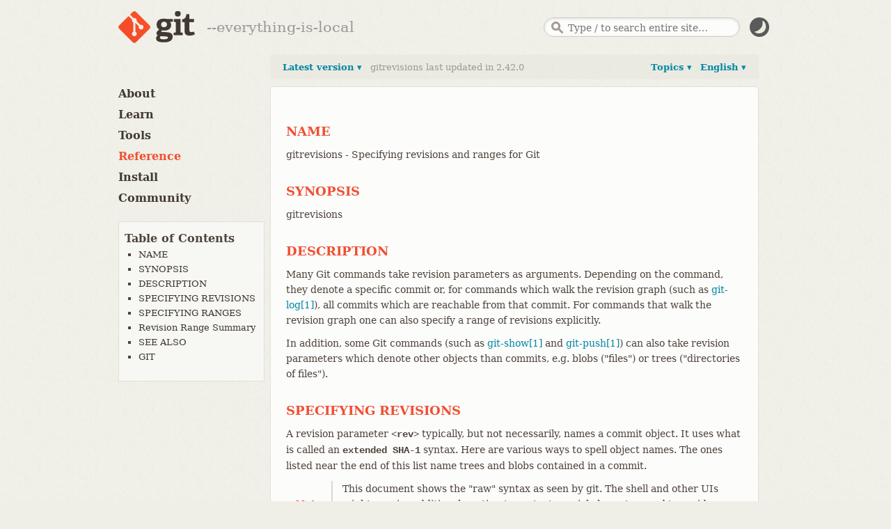

--- FILE ---
content_type: text/html; charset=utf-8
request_url: https://git-scm.com/docs/gitrevisions/zh_HANS-CN
body_size: 42
content:
<!DOCTYPE html>





<html lang="en">
 <head>
  <meta charset="utf-8">
  <title>Redirecting&hellip;</title>
  <link rel="canonical" href="/docs/gitrevisions">
  <meta http-equiv="refresh" content="0; url=/docs/gitrevisions">
  <meta name="robots" content="noindex">
 </head>
 <body>
  <script>window.location.replace(document.querySelector("link[rel='canonical']").href + window.location.search + window.location.hash)</script>
  <h1>Redirecting&hellip;</h1>
  <a href="/docs/gitrevisions">Click here if you are not redirected.</a>
 </body>
</html>



--- FILE ---
content_type: text/html; charset=utf-8
request_url: https://git-scm.com/docs/gitrevisions
body_size: 12243
content:
<!DOCTYPE html>



<html lang="en">






<head>
  <script type="text/javascript">
    
    const currentTheme = localStorage.getItem("theme")
    if (currentTheme) {
      
      const prefersDarkScheme = window.matchMedia("(prefers-color-scheme: dark)").matches
      if (prefersDarkScheme === (currentTheme === "dark")) localStorage.removeItem("theme")
      else if ((prefersDarkScheme && currentTheme === "light")
        || (!prefersDarkScheme && currentTheme === "dark")) {
	document.documentElement.dataset.theme = currentTheme
      }
    }
  </script>

  <meta charset='utf-8'>
  <meta content='IE=edge,chrome=1' http-equiv='X-UA-Compatible'>
  <meta name="viewport" content="width=device-width, initial-scale=1">

  <title>Git - gitrevisions Documentation</title>

  <link href="/favicon.ico" rel='shortcut icon' type='image/x-icon'>

  
  <link rel="stylesheet" href="/application.min.2734204f19dfc913f09d00399859033ba954d0920a9fae61786d2bbad23f0816.css">
  <script src="/js/modernizr.js"></script>
  

</head>

<body id="documentation">

  <div class="inner">
    <header>
  <a id="logo" href="/"><img src="/images/logo@2x.png" width="110" height="46" alt="Git" class="no-filter" /></a>
  <span id="tagline"></span>
  <script type="text/javascript">
   const taglines = [
     "fast-version-control",
     "everything-is-local",
     "distributed-even-if-your-workflow-isnt",
     "local-branching-on-the-cheap",
     "distributed-is-the-new-centralized"
   ];
   var tagline = taglines[Math.floor(Math.random() * taglines.length)];
   document.getElementById('tagline').innerHTML = '--' + tagline;
  </script>

  
  <div id="search-container">
    <form id="search" action="/search/results">
      <input id="search-text" name="search" placeholder="Type / to search entire site…" autocomplete="off" type="text" />
    </form>
    <div id="search-results"></div>
  </div>
  
  <img src="/images/dark-mode.svg" id="dark-mode-button" />
</header>

  </div> 

  
    <div class="inner">
      <div id="content-wrapper">
        
<div tabindex="1" class="sidebar-btn"></div>
<aside class="sidebar" id="sidebar">
  <nav>
    <ul>
      <li>
        <a href="/about">About</a>
        <ul >
          <li>
            <a href="/about/trademark">Trademark</a>
          </li>
        </ul>
      </li>

      <li>
        <a href="/learn">Learn</a>
        <ul >
          <li>
            <a href="/book">Book</a>
          </li>
          <li>
            <a href="/cheat-sheet">Cheat Sheet</a>
          </li>
          <li>
            <a href="/videos">Videos</a>
          </li>
          <li>
            <a href="/doc/ext">External Links</a>
          </li>
        </ul>
      </li>

      <li>
        <a href="/tools">Tools</a>
        <ul >
          <li>
            <a href="/tools/command-line">Command Line</a>
          </li>
          <li>
            <a href="/tools/guis">GUIs</a>
          </li>
          <li>
            <a href="/tools/hosting">Hosting</a>
          </li>
        </ul>
      </li>
      <li>
        <a href="/docs" class="active">Reference</a>
      </li>
      <li>
        <a href="/install" class="install-link">Install</a>
      </li>
      <li>
        <a href="/community">Community</a>
        <ul>
          
        </ul>
      </li>
    </ul>

    
    
    <ul id="toc">
      <li> Table of Contents
        <ul class="expanded">
          
            <li><a href="#_name">NAME</a> </li>
          
            <li><a href="#_synopsis">SYNOPSIS</a> </li>
          
            <li><a href="#_description">DESCRIPTION</a> </li>
          
            <li><a href="#_specifying_revisions">SPECIFYING REVISIONS</a> </li>
          
            <li><a href="#_specifying_ranges">SPECIFYING RANGES</a> </li>
          
            <li><a href="#_revision_range_summary">Revision Range Summary</a> </li>
          
            <li><a href="#_see_also">SEE ALSO</a> </li>
          
            <li><a href="#_git">GIT</a> </li>
          
        </ul>
      </li>
    </ul>
    

    
  </nav>
</aside>

        <div id="content">
          <div id='reference-version'>
            
<a class="dropdown-trigger" id="reference-languages-trigger" data-panel-id="l10n-versions-dropdown" href="#"> English ▾</a>
<div class='dropdown-panel right' id='l10n-versions-dropdown'>
  <header>Localized versions of <strong>gitrevisions</strong> manual</header>
  <ol class='reference-previous-versions'>
    
    <li>
      <a href="/docs/gitrevisions"><span class="version">English</span>
      </a>
      </li>
    
    
  </ol>
  <footer>
    Want to read in your language or fix typos?<br/> <a href="https://github.com/jnavila/git-manpages-l10n">You can help translate this page</a>.
  </footer>
</div>

            
<a class="dropdown-trigger" id="reference-topics-trigger" data-panel-id="topics-dropdown" href="#">Topics ▾</a>
<div class='dropdown-panel right' id='topics-dropdown'>
  <div class='three-column'>
    <div class='column-left'>
      
      
      

<h3 class='setup'>Setup and Config</h3>
<ul class='unstyled'>
  
  <li>
    
      <a href="/docs/git">
    
      
        git
      
    </a>
  </li>
  
  <li>
    
      <a href="/docs/git-config">
    
      
        config
      
    </a>
  </li>
  
  <li>
    
      <a href="/docs/git-help">
    
      
        help
      
    </a>
  </li>
  
  <li>
    
      <a href="/docs/git-bugreport">
    
      
        bugreport
      
    </a>
  </li>
  
  <li>
    
      <a href="/doc/credential-helpers">
    
      
        Credential helpers
      
    </a>
  </li>
  
</ul>

      
      
      

<h3 class='projects'>Getting and Creating Projects</h3>
<ul class='unstyled'>
  
  <li>
    
      <a href="/docs/git-init">
    
      
        init
      
    </a>
  </li>
  
  <li>
    
      <a href="/docs/git-clone">
    
      
        clone
      
    </a>
  </li>
  
</ul>

      
      
      

<h3 class='snapshotting'>Basic Snapshotting</h3>
<ul class='unstyled'>
  
  <li>
    
      <a href="/docs/git-add">
    
      
        add
      
    </a>
  </li>
  
  <li>
    
      <a href="/docs/git-status">
    
      
        status
      
    </a>
  </li>
  
  <li>
    
      <a href="/docs/git-diff">
    
      
        diff
      
    </a>
  </li>
  
  <li>
    
      <a href="/docs/git-commit">
    
      
        commit
      
    </a>
  </li>
  
  <li>
    
      <a href="/docs/git-notes">
    
      
        notes
      
    </a>
  </li>
  
  <li>
    
      <a href="/docs/git-restore">
    
      
        restore
      
    </a>
  </li>
  
  <li>
    
      <a href="/docs/git-reset">
    
      
        reset
      
    </a>
  </li>
  
  <li>
    
      <a href="/docs/git-rm">
    
      
        rm
      
    </a>
  </li>
  
  <li>
    
      <a href="/docs/git-mv">
    
      
        mv
      
    </a>
  </li>
  
</ul>

      
      
      

<h3 class='branching'>Branching and Merging</h3>
<ul class='unstyled'>
  
  <li>
    
      <a href="/docs/git-branch">
    
      
        branch
      
    </a>
  </li>
  
  <li>
    
      <a href="/docs/git-checkout">
    
      
        checkout
      
    </a>
  </li>
  
  <li>
    
      <a href="/docs/git-switch">
    
      
        switch
      
    </a>
  </li>
  
  <li>
    
      <a href="/docs/git-merge">
    
      
        merge
      
    </a>
  </li>
  
  <li>
    
      <a href="/docs/git-mergetool">
    
      
        mergetool
      
    </a>
  </li>
  
  <li>
    
      <a href="/docs/git-log">
    
      
        log
      
    </a>
  </li>
  
  <li>
    
      <a href="/docs/git-stash">
    
      
        stash
      
    </a>
  </li>
  
  <li>
    
      <a href="/docs/git-tag">
    
      
        tag
      
    </a>
  </li>
  
  <li>
    
      <a href="/docs/git-worktree">
    
      
        worktree
      
    </a>
  </li>
  
</ul>

      
      
      

<h3 class='sharing'>Sharing and Updating Projects</h3>
<ul class='unstyled'>
  
  <li>
    
      <a href="/docs/git-fetch">
    
      
        fetch
      
    </a>
  </li>
  
  <li>
    
      <a href="/docs/git-pull">
    
      
        pull
      
    </a>
  </li>
  
  <li>
    
      <a href="/docs/git-push">
    
      
        push
      
    </a>
  </li>
  
  <li>
    
      <a href="/docs/git-remote">
    
      
        remote
      
    </a>
  </li>
  
  <li>
    
      <a href="/docs/git-submodule">
    
      
        submodule
      
    </a>
  </li>
  
</ul>

      
    </div>
    <div class='column-middle'>
      
      
      

<h3 class='inspection'>Inspection and Comparison</h3>
<ul class='unstyled'>
  
  <li>
    
      <a href="/docs/git-show">
    
      
        show
      
    </a>
  </li>
  
  <li>
    
      <a href="/docs/git-log">
    
      
        log
      
    </a>
  </li>
  
  <li>
    
      <a href="/docs/git-diff">
    
      
        diff
      
    </a>
  </li>
  
  <li>
    
      <a href="/docs/git-difftool">
    
      
        difftool
      
    </a>
  </li>
  
  <li>
    
      <a href="/docs/git-range-diff">
    
      
        range-diff
      
    </a>
  </li>
  
  <li>
    
      <a href="/docs/git-shortlog">
    
      
        shortlog
      
    </a>
  </li>
  
  <li>
    
      <a href="/docs/git-describe">
    
      
        describe
      
    </a>
  </li>
  
</ul>

      
      
      

<h3 class='patching'>Patching</h3>
<ul class='unstyled'>
  
  <li>
    
      <a href="/docs/git-apply">
    
      
        apply
      
    </a>
  </li>
  
  <li>
    
      <a href="/docs/git-cherry-pick">
    
      
        cherry-pick
      
    </a>
  </li>
  
  <li>
    
      <a href="/docs/git-diff">
    
      
        diff
      
    </a>
  </li>
  
  <li>
    
      <a href="/docs/git-rebase">
    
      
        rebase
      
    </a>
  </li>
  
  <li>
    
      <a href="/docs/git-revert">
    
      
        revert
      
    </a>
  </li>
  
</ul>

      
      
      

<h3 class='debugging'>Debugging</h3>
<ul class='unstyled'>
  
  <li>
    
      <a href="/docs/git-bisect">
    
      
        bisect
      
    </a>
  </li>
  
  <li>
    
      <a href="/docs/git-blame">
    
      
        blame
      
    </a>
  </li>
  
  <li>
    
      <a href="/docs/git-grep">
    
      
        grep
      
    </a>
  </li>
  
</ul>

      
      
      

<h3 class='email'>Email</h3>
<ul class='unstyled'>
  
  <li>
    
      <a href="/docs/git-am">
    
      
        am
      
    </a>
  </li>
  
  <li>
    
      <a href="/docs/git-apply">
    
      
        apply
      
    </a>
  </li>
  
  <li>
    
      <a href="/docs/git-imap-send">
    
      
        imap-send
      
    </a>
  </li>
  
  <li>
    
      <a href="/docs/git-format-patch">
    
      
        format-patch
      
    </a>
  </li>
  
  <li>
    
      <a href="/docs/git-send-email">
    
      
        send-email
      
    </a>
  </li>
  
  <li>
    
      <a href="/docs/git-request-pull">
    
      
        request-pull
      
    </a>
  </li>
  
</ul>

      
      
      

<h3 class='external'>External Systems</h3>
<ul class='unstyled'>
  
  <li>
    
      <a href="/docs/git-svn">
    
      
        svn
      
    </a>
  </li>
  
  <li>
    
      <a href="/docs/git-fast-import">
    
      
        fast-import
      
    </a>
  </li>
  
</ul>

      
      
      

<h3 class='server-admin'>Server Admin</h3>
<ul class='unstyled'>
  
  <li>
    
      <a href="/docs/git-daemon">
    
      
        daemon
      
    </a>
  </li>
  
  <li>
    
      <a href="/docs/git-update-server-info">
    
      
        update-server-info
      
    </a>
  </li>
  
</ul>

      
    </div>
    <div class='column-right'>
      
      
      

<h3 class='guides'>Guides</h3>
<ul class='unstyled'>
  
  <li>
    
      <a href="/docs/gitattributes">
    
      
        gitattributes
      
    </a>
  </li>
  
  <li>
    
      <a href="/docs/gitcli">
    
      
        Command-line interface conventions
      
    </a>
  </li>
  
  <li>
    
      <a href="/docs/giteveryday">
    
      
        Everyday Git
      
    </a>
  </li>
  
  <li>
    
      <a href="/docs/gitfaq">
    
      
        Frequently Asked Questions (FAQ)
      
    </a>
  </li>
  
  <li>
    
      <a href="/docs/gitglossary">
    
      
        Glossary
      
    </a>
  </li>
  
  <li>
    
      <a href="/docs/githooks">
    
      
        Hooks
      
    </a>
  </li>
  
  <li>
    
      <a href="/docs/gitignore">
    
      
        gitignore
      
    </a>
  </li>
  
  <li>
    
      <a href="/docs/gitmodules">
    
      
        gitmodules
      
    </a>
  </li>
  
  <li>
    
      <a href="/docs/gitrevisions">
    
      
        Revisions
      
    </a>
  </li>
  
  <li>
    
      <a href="/docs/gitsubmodules">
    
      
        Submodules
      
    </a>
  </li>
  
  <li>
    
      <a href="/docs/gittutorial">
    
      
        Tutorial
      
    </a>
  </li>
  
  <li>
    
      <a href="/docs/gitworkflows">
    
      
        Workflows
      
    </a>
  </li>
  
  <li>
    
      <a href="/docs/git#_guides">
    
      
        All guides...
      
    </a>
  </li>
  
</ul>

      
      
      

<h3 class='admin'>Administration</h3>
<ul class='unstyled'>
  
  <li>
    
      <a href="/docs/git-clean">
    
      
        clean
      
    </a>
  </li>
  
  <li>
    
      <a href="/docs/git-gc">
    
      
        gc
      
    </a>
  </li>
  
  <li>
    
      <a href="/docs/git-fsck">
    
      
        fsck
      
    </a>
  </li>
  
  <li>
    
      <a href="/docs/git-reflog">
    
      
        reflog
      
    </a>
  </li>
  
  <li>
    
      <a href="/docs/git-filter-branch">
    
      
        filter-branch
      
    </a>
  </li>
  
  <li>
    
      <a href="/docs/git-instaweb">
    
      
        instaweb
      
    </a>
  </li>
  
  <li>
    
      <a href="/docs/git-archive">
    
      
        archive
      
    </a>
  </li>
  
  <li>
    
      <a href="/docs/git-bundle">
    
      
        bundle
      
    </a>
  </li>
  
</ul>

      
      
      

<h3 class='plumbing'>Plumbing Commands</h3>
<ul class='unstyled'>
  
  <li>
    
      <a href="/docs/git-cat-file">
    
      
        cat-file
      
    </a>
  </li>
  
  <li>
    
      <a href="/docs/git-check-ignore">
    
      
        check-ignore
      
    </a>
  </li>
  
  <li>
    
      <a href="/docs/git-checkout-index">
    
      
        checkout-index
      
    </a>
  </li>
  
  <li>
    
      <a href="/docs/git-commit-tree">
    
      
        commit-tree
      
    </a>
  </li>
  
  <li>
    
      <a href="/docs/git-count-objects">
    
      
        count-objects
      
    </a>
  </li>
  
  <li>
    
      <a href="/docs/git-diff-index">
    
      
        diff-index
      
    </a>
  </li>
  
  <li>
    
      <a href="/docs/git-for-each-ref">
    
      
        for-each-ref
      
    </a>
  </li>
  
  <li>
    
      <a href="/docs/git-hash-object">
    
      
        hash-object
      
    </a>
  </li>
  
  <li>
    
      <a href="/docs/git-ls-files">
    
      
        ls-files
      
    </a>
  </li>
  
  <li>
    
      <a href="/docs/git-ls-tree">
    
      
        ls-tree
      
    </a>
  </li>
  
  <li>
    
      <a href="/docs/git-merge-base">
    
      
        merge-base
      
    </a>
  </li>
  
  <li>
    
      <a href="/docs/git-read-tree">
    
      
        read-tree
      
    </a>
  </li>
  
  <li>
    
      <a href="/docs/git-rev-list">
    
      
        rev-list
      
    </a>
  </li>
  
  <li>
    
      <a href="/docs/git-rev-parse">
    
      
        rev-parse
      
    </a>
  </li>
  
  <li>
    
      <a href="/docs/git-show-ref">
    
      
        show-ref
      
    </a>
  </li>
  
  <li>
    
      <a href="/docs/git-symbolic-ref">
    
      
        symbolic-ref
      
    </a>
  </li>
  
  <li>
    
      <a href="/docs/git-update-index">
    
      
        update-index
      
    </a>
  </li>
  
  <li>
    
      <a href="/docs/git-update-ref">
    
      
        update-ref
      
    </a>
  </li>
  
  <li>
    
      <a href="/docs/git-verify-pack">
    
      
        verify-pack
      
    </a>
  </li>
  
  <li>
    
      <a href="/docs/git-write-tree">
    
      
        write-tree
      
    </a>
  </li>
  
</ul>

      
    </div>
  </div>
</div>

            
<a class="dropdown-trigger" id="reference-versions-trigger" data-panel-id="previous-versions-dropdown" href="#">
  
    Latest version
   ▾ </a>
<span class="light d-flex">gitrevisions last updated in 2.42.0</span>
<div class='dropdown-panel left' id='previous-versions-dropdown'>
  <header>Changes in the <strong>gitrevisions</strong> manual</header>
  <ol class='reference-previous-versions'>
    
      
        <li class="no-change"><span>2.42.1 &rarr; 2.52.0 no changes</span></li>
      
    
      
        <li>
        <a href="/docs/gitrevisions/2.42.0"><span class="version">2.42.0</span>
          <span class="diff">
            
              <img src="/images/icons/green-dot.png" />
            
              <img src="/images/icons/green-dot.png" />
            
              <img src="/images/icons/green-dot.png" />
            
              <img src="/images/icons/green-dot.png" />
            
              <img src="/images/icons/green-dot.png" />
            
              <img src="/images/icons/green-dot.png" />
            
            
              <img src="/images/icons/red-dot.png" />
            
              <img src="/images/icons/red-dot.png" />
            
            
              <img src="/images/icons/grey-dot.png" />
            
              <img src="/images/icons/grey-dot.png" />
            
          </span>
          <em class="date">2023-08-21</em>
        </a>
        </li>
      
    
      
        <li class="no-change"><span>2.39.4 &rarr; 2.41.3 no changes</span></li>
      
    
      
        <li>
        <a href="/docs/gitrevisions/2.39.3"><span class="version">2.39.3</span>
          <span class="diff">
            
              <img src="/images/icons/green-dot.png" />
            
              <img src="/images/icons/green-dot.png" />
            
            
              <img src="/images/icons/red-dot.png" />
            
            
              <img src="/images/icons/grey-dot.png" />
            
              <img src="/images/icons/grey-dot.png" />
            
              <img src="/images/icons/grey-dot.png" />
            
              <img src="/images/icons/grey-dot.png" />
            
              <img src="/images/icons/grey-dot.png" />
            
          </span>
          <em class="date">2023-04-17</em>
        </a>
        </li>
      
    
      
        <li class="no-change"><span>2.39.1 &rarr; 2.39.2 no changes</span></li>
      
    
      
        <li>
        <a href="/docs/gitrevisions/2.39.0"><span class="version">2.39.0</span>
          <span class="diff">
            
              <img src="/images/icons/green-dot.png" />
            
            
              <img src="/images/icons/red-dot.png" />
            
            
              <img src="/images/icons/grey-dot.png" />
            
              <img src="/images/icons/grey-dot.png" />
            
              <img src="/images/icons/grey-dot.png" />
            
              <img src="/images/icons/grey-dot.png" />
            
              <img src="/images/icons/grey-dot.png" />
            
              <img src="/images/icons/grey-dot.png" />
            
          </span>
          <em class="date">2022-12-12</em>
        </a>
        </li>
      
    
      
        <li class="no-change"><span>2.37.3 &rarr; 2.38.5 no changes</span></li>
      
    
      
        <li>
        <a href="/docs/gitrevisions/2.37.2"><span class="version">2.37.2</span>
          <span class="diff">
            
              <img src="/images/icons/green-dot.png" />
            
              <img src="/images/icons/green-dot.png" />
            
              <img src="/images/icons/green-dot.png" />
            
            
              <img src="/images/icons/red-dot.png" />
            
              <img src="/images/icons/red-dot.png" />
            
              <img src="/images/icons/red-dot.png" />
            
              <img src="/images/icons/red-dot.png" />
            
              <img src="/images/icons/red-dot.png" />
            
            
              <img src="/images/icons/grey-dot.png" />
            
              <img src="/images/icons/grey-dot.png" />
            
          </span>
          <em class="date">2022-08-11</em>
        </a>
        </li>
      
    
      
        <li class="no-change"><span>2.33.1 &rarr; 2.37.1 no changes</span></li>
      
    
      
        <li>
        <a href="/docs/gitrevisions/2.33.0"><span class="version">2.33.0</span>
          <span class="diff">
            
              <img src="/images/icons/green-dot.png" />
            
              <img src="/images/icons/green-dot.png" />
            
              <img src="/images/icons/green-dot.png" />
            
              <img src="/images/icons/green-dot.png" />
            
              <img src="/images/icons/green-dot.png" />
            
              <img src="/images/icons/green-dot.png" />
            
              <img src="/images/icons/green-dot.png" />
            
              <img src="/images/icons/green-dot.png" />
            
            
              <img src="/images/icons/red-dot.png" />
            
              <img src="/images/icons/red-dot.png" />
            
            
              <img src="/images/icons/grey-dot.png" />
            
              <img src="/images/icons/grey-dot.png" />
            
          </span>
          <em class="date">2021-08-16</em>
        </a>
        </li>
      
    
      
        <li class="no-change"><span>2.29.1 &rarr; 2.32.7 no changes</span></li>
      
    
      
        <li>
        <a href="/docs/gitrevisions/2.29.0"><span class="version">2.29.0</span>
          <span class="diff">
            
              <img src="/images/icons/green-dot.png" />
            
              <img src="/images/icons/green-dot.png" />
            
              <img src="/images/icons/green-dot.png" />
            
            
              <img src="/images/icons/red-dot.png" />
            
              <img src="/images/icons/red-dot.png" />
            
            
              <img src="/images/icons/grey-dot.png" />
            
              <img src="/images/icons/grey-dot.png" />
            
              <img src="/images/icons/grey-dot.png" />
            
              <img src="/images/icons/grey-dot.png" />
            
              <img src="/images/icons/grey-dot.png" />
            
          </span>
          <em class="date">2020-10-19</em>
        </a>
        </li>
      
    
      
        <li class="no-change"><span>2.27.1 &rarr; 2.28.1 no changes</span></li>
      
    
      
        <li>
        <a href="/docs/gitrevisions/2.27.0"><span class="version">2.27.0</span>
          <span class="diff">
            
              <img src="/images/icons/green-dot.png" />
            
            
              <img src="/images/icons/red-dot.png" />
            
            
              <img src="/images/icons/grey-dot.png" />
            
              <img src="/images/icons/grey-dot.png" />
            
              <img src="/images/icons/grey-dot.png" />
            
              <img src="/images/icons/grey-dot.png" />
            
              <img src="/images/icons/grey-dot.png" />
            
              <img src="/images/icons/grey-dot.png" />
            
          </span>
          <em class="date">2020-06-01</em>
        </a>
        </li>
      
    
      
        <li class="no-change"><span>2.23.1 &rarr; 2.26.3 no changes</span></li>
      
    
      
        <li>
        <a href="/docs/gitrevisions/2.23.0"><span class="version">2.23.0</span>
          <span class="diff">
            
              <img src="/images/icons/green-dot.png" />
            
            
              <img src="/images/icons/red-dot.png" />
            
            
              <img src="/images/icons/grey-dot.png" />
            
              <img src="/images/icons/grey-dot.png" />
            
              <img src="/images/icons/grey-dot.png" />
            
              <img src="/images/icons/grey-dot.png" />
            
              <img src="/images/icons/grey-dot.png" />
            
              <img src="/images/icons/grey-dot.png" />
            
          </span>
          <em class="date">2019-08-16</em>
        </a>
        </li>
      
    
      
        <li class="no-change"><span>2.22.1 &rarr; 2.22.5 no changes</span></li>
      
    
      
        <li>
        <a href="/docs/gitrevisions/2.22.0"><span class="version">2.22.0</span>
          <span class="diff">
            
              <img src="/images/icons/green-dot.png" />
            
              <img src="/images/icons/green-dot.png" />
            
              <img src="/images/icons/green-dot.png" />
            
              <img src="/images/icons/green-dot.png" />
            
            
              <img src="/images/icons/red-dot.png" />
            
              <img src="/images/icons/red-dot.png" />
            
              <img src="/images/icons/red-dot.png" />
            
              <img src="/images/icons/red-dot.png" />
            
            
              <img src="/images/icons/grey-dot.png" />
            
              <img src="/images/icons/grey-dot.png" />
            
          </span>
          <em class="date">2019-06-07</em>
        </a>
        </li>
      
    
      
        <li class="no-change"><span>2.20.1 &rarr; 2.21.4 no changes</span></li>
      
    
      
        <li>
        <a href="/docs/gitrevisions/2.20.0"><span class="version">2.20.0</span>
          <span class="diff">
            
              <img src="/images/icons/green-dot.png" />
            
              <img src="/images/icons/green-dot.png" />
            
              <img src="/images/icons/green-dot.png" />
            
              <img src="/images/icons/green-dot.png" />
            
            
              <img src="/images/icons/red-dot.png" />
            
              <img src="/images/icons/red-dot.png" />
            
              <img src="/images/icons/red-dot.png" />
            
            
              <img src="/images/icons/grey-dot.png" />
            
          </span>
          <em class="date">2018-12-09</em>
        </a>
        </li>
      
    
      
        <li class="no-change"><span>2.19.1 &rarr; 2.19.6 no changes</span></li>
      
    
      
        <li>
        <a href="/docs/gitrevisions/2.19.0"><span class="version">2.19.0</span>
          <span class="diff">
            
              <img src="/images/icons/green-dot.png" />
            
              <img src="/images/icons/green-dot.png" />
            
            
              <img src="/images/icons/red-dot.png" />
            
            
              <img src="/images/icons/grey-dot.png" />
            
              <img src="/images/icons/grey-dot.png" />
            
              <img src="/images/icons/grey-dot.png" />
            
              <img src="/images/icons/grey-dot.png" />
            
              <img src="/images/icons/grey-dot.png" />
            
          </span>
          <em class="date">2018-09-10</em>
        </a>
        </li>
      
    
      
        <li class="no-change"><span>2.18.1 &rarr; 2.18.5 no changes</span></li>
      
    
      
        <li>
        <a href="/docs/gitrevisions/2.18.0"><span class="version">2.18.0</span>
          <span class="diff">
            
              <img src="/images/icons/green-dot.png" />
            
              <img src="/images/icons/green-dot.png" />
            
              <img src="/images/icons/green-dot.png" />
            
              <img src="/images/icons/green-dot.png" />
            
              <img src="/images/icons/green-dot.png" />
            
              <img src="/images/icons/green-dot.png" />
            
              <img src="/images/icons/green-dot.png" />
            
            
              <img src="/images/icons/red-dot.png" />
            
            
              <img src="/images/icons/grey-dot.png" />
            
              <img src="/images/icons/grey-dot.png" />
            
          </span>
          <em class="date">2018-06-21</em>
        </a>
        </li>
      
    
      
        <li class="no-change"><span>2.17.0 &rarr; 2.17.6 no changes</span></li>
      
    
      
        <li>
        <a href="/docs/gitrevisions/2.16.6"><span class="version">2.16.6</span>
          <span class="diff">
            
              <img src="/images/icons/green-dot.png" />
            
            
              <img src="/images/icons/red-dot.png" />
            
            
              <img src="/images/icons/grey-dot.png" />
            
              <img src="/images/icons/grey-dot.png" />
            
              <img src="/images/icons/grey-dot.png" />
            
              <img src="/images/icons/grey-dot.png" />
            
              <img src="/images/icons/grey-dot.png" />
            
              <img src="/images/icons/grey-dot.png" />
            
          </span>
          <em class="date">2019-12-06</em>
        </a>
        </li>
      
    
      
        <li class="no-change"><span>2.14.6 &rarr; 2.15.4 no changes</span></li>
      
    
      
        <li>
        <a href="/docs/gitrevisions/2.13.7"><span class="version">2.13.7</span>
          <span class="diff">
            
              <img src="/images/icons/green-dot.png" />
            
              <img src="/images/icons/green-dot.png" />
            
              <img src="/images/icons/green-dot.png" />
            
              <img src="/images/icons/green-dot.png" />
            
              <img src="/images/icons/green-dot.png" />
            
              <img src="/images/icons/green-dot.png" />
            
            
              <img src="/images/icons/red-dot.png" />
            
              <img src="/images/icons/red-dot.png" />
            
            
              <img src="/images/icons/grey-dot.png" />
            
              <img src="/images/icons/grey-dot.png" />
            
          </span>
          <em class="date">2018-05-22</em>
        </a>
        </li>
      
    
      
        <li class="no-change"><span>2.12.5 no changes</span></li>
      
    
      
        <li>
        <a href="/docs/gitrevisions/2.11.4"><span class="version">2.11.4</span>
          <span class="diff">
            
              <img src="/images/icons/green-dot.png" />
            
              <img src="/images/icons/green-dot.png" />
            
              <img src="/images/icons/green-dot.png" />
            
              <img src="/images/icons/green-dot.png" />
            
              <img src="/images/icons/green-dot.png" />
            
              <img src="/images/icons/green-dot.png" />
            
              <img src="/images/icons/green-dot.png" />
            
            
              <img src="/images/icons/red-dot.png" />
            
            
              <img src="/images/icons/grey-dot.png" />
            
              <img src="/images/icons/grey-dot.png" />
            
          </span>
          <em class="date">2017-09-22</em>
        </a>
        </li>
      
    
      
        <li>
        <a href="/docs/gitrevisions/2.10.5"><span class="version">2.10.5</span>
          <span class="diff">
            
              <img src="/images/icons/green-dot.png" />
            
              <img src="/images/icons/green-dot.png" />
            
              <img src="/images/icons/green-dot.png" />
            
              <img src="/images/icons/green-dot.png" />
            
              <img src="/images/icons/green-dot.png" />
            
            
              <img src="/images/icons/red-dot.png" />
            
              <img src="/images/icons/red-dot.png" />
            
              <img src="/images/icons/red-dot.png" />
            
            
              <img src="/images/icons/grey-dot.png" />
            
              <img src="/images/icons/grey-dot.png" />
            
          </span>
          <em class="date">2017-09-22</em>
        </a>
        </li>
      
    
      
        <li>
        <a href="/docs/gitrevisions/2.9.5"><span class="version">2.9.5</span>
          <span class="diff">
            
              <img src="/images/icons/green-dot.png" />
            
              <img src="/images/icons/green-dot.png" />
            
              <img src="/images/icons/green-dot.png" />
            
              <img src="/images/icons/green-dot.png" />
            
            
              <img src="/images/icons/red-dot.png" />
            
              <img src="/images/icons/red-dot.png" />
            
              <img src="/images/icons/red-dot.png" />
            
              <img src="/images/icons/red-dot.png" />
            
            
              <img src="/images/icons/grey-dot.png" />
            
              <img src="/images/icons/grey-dot.png" />
            
          </span>
          <em class="date">2017-07-30</em>
        </a>
        </li>
      
    
      
        <li>
        <a href="/docs/gitrevisions/2.8.6"><span class="version">2.8.6</span>
          <span class="diff">
            
              <img src="/images/icons/green-dot.png" />
            
              <img src="/images/icons/green-dot.png" />
            
              <img src="/images/icons/green-dot.png" />
            
              <img src="/images/icons/green-dot.png" />
            
            
              <img src="/images/icons/red-dot.png" />
            
              <img src="/images/icons/red-dot.png" />
            
              <img src="/images/icons/red-dot.png" />
            
              <img src="/images/icons/red-dot.png" />
            
            
              <img src="/images/icons/grey-dot.png" />
            
              <img src="/images/icons/grey-dot.png" />
            
          </span>
          <em class="date">2017-07-30</em>
        </a>
        </li>
      
    
      
        <li class="no-change"><span>2.7.6 no changes</span></li>
      
    
      
        <li>
        <a href="/docs/gitrevisions/2.6.7"><span class="version">2.6.7</span>
          <span class="diff">
            
              <img src="/images/icons/green-dot.png" />
            
            
              <img src="/images/icons/red-dot.png" />
            
            
              <img src="/images/icons/grey-dot.png" />
            
              <img src="/images/icons/grey-dot.png" />
            
              <img src="/images/icons/grey-dot.png" />
            
              <img src="/images/icons/grey-dot.png" />
            
              <img src="/images/icons/grey-dot.png" />
            
              <img src="/images/icons/grey-dot.png" />
            
          </span>
          <em class="date">2017-05-05</em>
        </a>
        </li>
      
    
      
        <li>
        <a href="/docs/gitrevisions/2.5.6"><span class="version">2.5.6</span>
          <span class="diff">
            
              <img src="/images/icons/green-dot.png" />
            
              <img src="/images/icons/green-dot.png" />
            
              <img src="/images/icons/green-dot.png" />
            
              <img src="/images/icons/green-dot.png" />
            
              <img src="/images/icons/green-dot.png" />
            
              <img src="/images/icons/green-dot.png" />
            
              <img src="/images/icons/green-dot.png" />
            
              <img src="/images/icons/green-dot.png" />
            
            
              <img src="/images/icons/red-dot.png" />
            
              <img src="/images/icons/red-dot.png" />
            
            
              <img src="/images/icons/grey-dot.png" />
            
              <img src="/images/icons/grey-dot.png" />
            
          </span>
          <em class="date">2017-05-05</em>
        </a>
        </li>
      
    
      
        <li class="no-change"><span>2.2.3 &rarr; 2.4.12 no changes</span></li>
      
    
      
        <li>
        <a href="/docs/gitrevisions/2.1.4"><span class="version">2.1.4</span>
          <span class="diff">
            
              <img src="/images/icons/green-dot.png" />
            
              <img src="/images/icons/green-dot.png" />
            
              <img src="/images/icons/green-dot.png" />
            
            
              <img src="/images/icons/red-dot.png" />
            
            
              <img src="/images/icons/grey-dot.png" />
            
              <img src="/images/icons/grey-dot.png" />
            
              <img src="/images/icons/grey-dot.png" />
            
              <img src="/images/icons/grey-dot.png" />
            
          </span>
          <em class="date">2014-12-17</em>
        </a>
        </li>
      
    
      
        <li>
        <a href="/docs/gitrevisions/2.0.5"><span class="version">2.0.5</span>
          <span class="diff">
            
              <img src="/images/icons/green-dot.png" />
            
              <img src="/images/icons/green-dot.png" />
            
              <img src="/images/icons/green-dot.png" />
            
              <img src="/images/icons/green-dot.png" />
            
              <img src="/images/icons/green-dot.png" />
            
              <img src="/images/icons/green-dot.png" />
            
              <img src="/images/icons/green-dot.png" />
            
              <img src="/images/icons/green-dot.png" />
            
            
              <img src="/images/icons/red-dot.png" />
            
              <img src="/images/icons/red-dot.png" />
            
            
              <img src="/images/icons/grey-dot.png" />
            
              <img src="/images/icons/grey-dot.png" />
            
          </span>
          <em class="date">2014-12-17</em>
        </a>
        </li>
      
    
    <li>&nbsp;</li>
    
  </ol>
  <footer>
    <p>Check your version of git by running</p>
    <code class="command">git --version</code>
  </footer>
</div>

          </div>

          
          
          <div id="main" data-pagefind-filter="category:reference" data-pagefind-meta="category:Reference" data-pagefind-weight="0.05" data-pagefind-body>
	    
            <div class="sect1">
<h2 id="_name"><a class="anchor" href="#_name"></a>NAME</h2>
<div class="sectionbody">
<div class="paragraph">
<p>gitrevisions - Specifying revisions and ranges for Git</p>
</div>
</div>
</div>
<div class="sect1">
<h2 id="_synopsis"><a class="anchor" href="#_synopsis"></a>SYNOPSIS</h2>
<div class="sectionbody">
<div class="paragraph">
<p>gitrevisions</p>
</div>
</div>
</div>
<div class="sect1">
<h2 id="_description"><a class="anchor" href="#_description"></a>DESCRIPTION</h2>
<div class="sectionbody">
<div class="paragraph">
<p>Many Git commands take revision parameters as arguments. Depending on
the command, they denote a specific commit or, for commands which
walk the revision graph (such as <a href='/docs/git-log'>git-log[1]</a>), all commits which are
reachable from that commit. For commands that walk the revision graph one can
also specify a range of revisions explicitly.</p>
</div>
<div class="paragraph">
<p>In addition, some Git commands (such as <a href='/docs/git-show'>git-show[1]</a> and
<a href='/docs/git-push'>git-push[1]</a>) can also take revision parameters which denote
other objects than commits, e.g. blobs ("files") or trees
("directories of files").</p>
</div>
</div>
</div>
<div class="sect1">
<h2 id="_specifying_revisions"><a class="anchor" href="#_specifying_revisions"></a>SPECIFYING REVISIONS</h2>
<div class="sectionbody">
<div class="paragraph">
<p>A revision parameter <em>&lt;rev&gt;</em> typically, but not necessarily, names a
commit object.  It uses what is called an <em>extended SHA-1</em>
syntax.  Here are various ways to spell object names.  The
ones listed near the end of this list name trees and
blobs contained in a commit.</p>
</div>
<div class="admonitionblock note">
<table>
<tr>
<td class="icon">
<div class="title">Note</div>
</td>
<td class="content">
This document shows the "raw" syntax as seen by git. The shell
and other UIs might require additional quoting to protect special
characters and to avoid word splitting.
</td>
</tr>
</table>
</div>
<div class="dlist">
<dl>
<dt class="hdlist1" id="Documentation/gitrevisions.txt-emltsha1gtemegemdae86e1950b1277e545cee180551750029cfe735ememdae86eem"><a id="Documentation/gitrevisions.txt-sha1egdae86e1950b1277e545cee180551750029cfe735dae86e" class="anchor" href="#Documentation/gitrevisions.txt-sha1egdae86e1950b1277e545cee180551750029cfe735dae86e"></a><em>&lt;sha1&gt;</em>, e.g. <em>dae86e1950b1277e545cee180551750029cfe735</em>, <em>dae86e</em> </dt>
<dd>
<p>The full SHA-1 object name (40-byte hexadecimal string), or
a leading substring that is unique within the repository.
E.g. dae86e1950b1277e545cee180551750029cfe735 and dae86e both
name the same commit object if there is no other object in
your repository whose object name starts with dae86e.</p>
</dd>
<dt class="hdlist1" id="Documentation/gitrevisions.txt-emltdescribeOutputgtemegemv1742-679-g3bee7fbem"><a id="Documentation/gitrevisions.txt-describeOutputegv1742-679-g3bee7fb" class="anchor" href="#Documentation/gitrevisions.txt-describeOutputegv1742-679-g3bee7fb"></a><em>&lt;describeOutput&gt;</em>, e.g. <em>v1.7.4.2-679-g3bee7fb</em> </dt>
<dd>
<p>Output from <span class='synopsis'><code>git</code> <code>describe</code></span>; i.e. a closest tag, optionally
followed by a dash and a number of commits, followed by a dash, a
<em>g</em>, and an abbreviated object name.</p>
</dd>
<dt class="hdlist1" id="Documentation/gitrevisions.txt-emltrefnamegtemegemmasterememheadsmasterememrefsheadsmasterem"><a id="Documentation/gitrevisions.txt-refnameegmasterheadsmasterrefsheadsmaster" class="anchor" href="#Documentation/gitrevisions.txt-refnameegmasterheadsmasterrefsheadsmaster"></a><em>&lt;refname&gt;</em>, e.g. <em>master</em>, <em>heads/master</em>, <em>refs/heads/master</em> </dt>
<dd>
<p>A symbolic ref name.  E.g. <em>master</em> typically means the commit
object referenced by <em>refs/heads/master</em>.  If you
happen to have both <em>heads/master</em> and <em>tags/master</em>, you can
explicitly say <em>heads/master</em> to tell Git which one you mean.
When ambiguous, a <em>&lt;refname&gt;</em> is disambiguated by taking the
first match in the following rules:</p>
<div class="olist arabic">
<ol class="arabic">
<li>
<p>If <em>$GIT_DIR/&lt;refname&gt;</em> exists, that is what you mean (this is usually
useful only for <span class='synopsis'><code>HEAD</code></span>, <span class='synopsis'><code>FETCH_HEAD</code></span>, <span class='synopsis'><code>ORIG_HEAD</code></span>, <span class='synopsis'><code>MERGE_HEAD</code></span>,
<span class='synopsis'><code>REBASE_HEAD</code></span>, <span class='synopsis'><code>REVERT_HEAD</code></span>, <span class='synopsis'><code>CHERRY_PICK_HEAD</code></span>, <span class='synopsis'><code>BISECT_HEAD</code></span>
and <span class='synopsis'><code>AUTO_MERGE</code></span>);</p>
</li>
<li>
<p>otherwise, <em>refs/&lt;refname&gt;</em> if it exists;</p>
</li>
<li>
<p>otherwise, <em>refs/tags/&lt;refname&gt;</em> if it exists;</p>
</li>
<li>
<p>otherwise, <em>refs/heads/&lt;refname&gt;</em> if it exists;</p>
</li>
<li>
<p>otherwise, <em>refs/remotes/&lt;refname&gt;</em> if it exists;</p>
</li>
<li>
<p>otherwise, <em>refs/remotes/&lt;refname&gt;/HEAD</em> if it exists.</p>
<div class="dlist">
<dl>
<dt class="hdlist1" id="Documentation/gitrevisions.txt-spanclasssynopsiscodeHEADcodespan"><a id="Documentation/gitrevisions.txt-HEAD" class="anchor" href="#Documentation/gitrevisions.txt-HEAD"></a><span class='synopsis'><code>HEAD</code></span> </dt>
<dd>
<p>names the commit on which you based the changes in the working tree.</p>
</dd>
<dt class="hdlist1" id="Documentation/gitrevisions.txt-spanclasssynopsiscodeFETCHHEADcodespan"><a id="Documentation/gitrevisions.txt-FETCHHEAD" class="anchor" href="#Documentation/gitrevisions.txt-FETCHHEAD"></a><span class='synopsis'><code>FETCH_HEAD</code></span> </dt>
<dd>
<p>records the branch which you fetched from a remote repository with
your last <span class='synopsis'><code>git</code> <code>fetch</code></span> invocation.</p>
</dd>
<dt class="hdlist1" id="Documentation/gitrevisions.txt-spanclasssynopsiscodeORIGHEADcodespan"><a id="Documentation/gitrevisions.txt-ORIGHEAD" class="anchor" href="#Documentation/gitrevisions.txt-ORIGHEAD"></a><span class='synopsis'><code>ORIG_HEAD</code></span> </dt>
<dd>
<p>is created by commands that move your <span class='synopsis'><code>HEAD</code></span> in a drastic way (<span class='synopsis'><code>git</code>

<code>am</code></span>, <span class='synopsis'><code>git</code> <code>merge</code></span>, <span class='synopsis'><code>git</code> <code>rebase</code></span>, <span class='synopsis'><code>git</code> <code>reset</code></span>), to record the position
of the <span class='synopsis'><code>HEAD</code></span> before their operation, so that you can easily change
the tip of the branch back to the state before you ran them.</p>
</dd>
<dt class="hdlist1" id="Documentation/gitrevisions.txt-spanclasssynopsiscodeMERGEHEADcodespan"><a id="Documentation/gitrevisions.txt-MERGEHEAD" class="anchor" href="#Documentation/gitrevisions.txt-MERGEHEAD"></a><span class='synopsis'><code>MERGE_HEAD</code></span> </dt>
<dd>
<p>records the commit(s) which you are merging into your branch when you
run <span class='synopsis'><code>git</code> <code>merge</code></span>.</p>
</dd>
<dt class="hdlist1" id="Documentation/gitrevisions.txt-spanclasssynopsiscodeREBASEHEADcodespan"><a id="Documentation/gitrevisions.txt-REBASEHEAD" class="anchor" href="#Documentation/gitrevisions.txt-REBASEHEAD"></a><span class='synopsis'><code>REBASE_HEAD</code></span> </dt>
<dd>
<p>during a rebase, records the commit at which the operation is
currently stopped, either because of conflicts or an <span class='synopsis'><code>edit</code></span> command in
an interactive rebase.</p>
</dd>
<dt class="hdlist1" id="Documentation/gitrevisions.txt-spanclasssynopsiscodeREVERTHEADcodespan"><a id="Documentation/gitrevisions.txt-REVERTHEAD" class="anchor" href="#Documentation/gitrevisions.txt-REVERTHEAD"></a><span class='synopsis'><code>REVERT_HEAD</code></span> </dt>
<dd>
<p>records the commit which you are reverting when you run <span class='synopsis'><code>git</code> <code>revert</code></span>.</p>
</dd>
<dt class="hdlist1" id="Documentation/gitrevisions.txt-spanclasssynopsiscodeCHERRYPICKHEADcodespan"><a id="Documentation/gitrevisions.txt-CHERRYPICKHEAD" class="anchor" href="#Documentation/gitrevisions.txt-CHERRYPICKHEAD"></a><span class='synopsis'><code>CHERRY_PICK_HEAD</code></span> </dt>
<dd>
<p>records the commit which you are cherry-picking when you run <span class='synopsis'><code>git</code>

<code>cherry-pick</code></span>.</p>
</dd>
<dt class="hdlist1" id="Documentation/gitrevisions.txt-spanclasssynopsiscodeBISECTHEADcodespan"><a id="Documentation/gitrevisions.txt-BISECTHEAD" class="anchor" href="#Documentation/gitrevisions.txt-BISECTHEAD"></a><span class='synopsis'><code>BISECT_HEAD</code></span> </dt>
<dd>
<p>records the current commit to be tested when you run <span class='synopsis'><code>git</code> <code>bisect</code>

<code>--no-checkout</code></span>.</p>
</dd>
<dt class="hdlist1" id="Documentation/gitrevisions.txt-spanclasssynopsiscodeAUTOMERGEcodespan"><a id="Documentation/gitrevisions.txt-AUTOMERGE" class="anchor" href="#Documentation/gitrevisions.txt-AUTOMERGE"></a><span class='synopsis'><code>AUTO_MERGE</code></span> </dt>
<dd>
<p>records a tree object corresponding to the state the
<em>ort</em> merge strategy wrote to the working tree when a merge operation
resulted in conflicts.</p>
</dd>
</dl>
</div>
</li>
</ol>
</div>
<div class="paragraph">
<p>Note that any of the <em>refs/*</em> cases above may come either from
the <span class='synopsis'><code>$GIT_DIR/refs</code></span> directory or from the <span class='synopsis'><code>$GIT_DIR/packed-refs</code></span> file.
While the ref name encoding is unspecified, UTF-8 is preferred as
some output processing may assume ref names in UTF-8.</p>
</div>
</dd>
<dt class="hdlist1" id="Documentation/gitrevisions.txt-emem"><a id="Documentation/gitrevisions.txt-" class="anchor" href="#Documentation/gitrevisions.txt-"></a><em>@</em> </dt>
<dd>
<p><em>@</em> alone is a shortcut for <span class='synopsis'><code>HEAD</code></span>.</p>
</dd>
<dt class="hdlist1" id="Documentation/gitrevisions.txt-emltrefnamegtltdategtemegemmasteryesterdayememHEAD5minutesagoem"><a id="Documentation/gitrevisions.txt-refnamedateegmasteryesterdayHEAD5minutesago" class="anchor" href="#Documentation/gitrevisions.txt-refnamedateegmasteryesterdayHEAD5minutesago"></a><em>[&lt;refname&gt;]@{&lt;date&gt;}</em>, e.g. <em>master@{yesterday}</em>, <em>HEAD@{5 minutes ago}</em> </dt>
<dd>
<p>A ref followed by the suffix <em>@</em> with a date specification
enclosed in a brace
pair (e.g. <em>{yesterday}</em>, <em>{1 month 2 weeks 3 days 1 hour 1
second ago}</em> or <em>{1979-02-26 18:30:00}</em>) specifies the value
of the ref at a prior point in time.  This suffix may only be
used immediately following a ref name and the ref must have an
existing log (<em>$GIT_DIR/logs/<span class="hover-term" data-term="ref">&lt;ref&gt;</span></em>). Note that this looks up the state
of your <strong>local</strong> ref at a given time; e.g., what was in your local
<em>master</em> branch last week. If you want to look at commits made during
certain times, see <span class='synopsis'><code>--since</code></span> and <span class='synopsis'><code>--until</code></span>.</p>
</dd>
<dt class="hdlist1" id="Documentation/gitrevisions.txt-emltrefnamegtltngtemegemmaster1em"><a id="Documentation/gitrevisions.txt-refnamenegmaster1" class="anchor" href="#Documentation/gitrevisions.txt-refnamenegmaster1"></a><em>&lt;refname&gt;@{&lt;n&gt;}</em>, e.g. <em>master@{1}</em> </dt>
<dd>
<p>A ref followed by the suffix <em>@</em> with an ordinal specification
enclosed in a brace pair (e.g. <em>{1}</em>, <em>{15}</em>) specifies
the n-th prior value of that ref.  For example <em>master@{1}</em>
is the immediate prior value of <em>master</em> while <em>master@{5}</em>
is the 5th prior value of <em>master</em>. This suffix may only be used
immediately following a ref name and the ref must have an existing
log (<em>$GIT_DIR/logs/&lt;refname&gt;</em>).</p>
</dd>
<dt class="hdlist1" id="Documentation/gitrevisions.txt-emltngtemegem1em"><a id="Documentation/gitrevisions.txt-neg1" class="anchor" href="#Documentation/gitrevisions.txt-neg1"></a><em>@{&lt;n&gt;}</em>, e.g. <em>@{1}</em> </dt>
<dd>
<p>You can use the <em>@</em> construct with an empty ref part to get at a
reflog entry of the current branch. For example, if you are on
branch <em>blabla</em> then <em>@{1}</em> means the same as <em>blabla@{1}</em>.</p>
</dd>
<dt class="hdlist1" id="Documentation/gitrevisions.txt-em-ltngtemegem-1em"><a id="Documentation/gitrevisions.txt--neg-1" class="anchor" href="#Documentation/gitrevisions.txt--neg-1"></a><em>@{-&lt;n&gt;}</em>, e.g. <em>@{-1}</em> </dt>
<dd>
<p>The construct <em>@{-&lt;n&gt;}</em> means the &lt;n&gt;th branch/commit checked out
before the current one.</p>
</dd>
<dt class="hdlist1" id="Documentation/gitrevisions.txt-emltbranchnamegtupstreamemegemmasterupstreamememuem"><a id="Documentation/gitrevisions.txt-branchnameupstreamegmasterupstreamu" class="anchor" href="#Documentation/gitrevisions.txt-branchnameupstreamegmasterupstreamu"></a><em>[&lt;branchname&gt;]@{upstream}</em>, e.g. <em>master@{upstream}</em>, <em>@{u}</em> </dt>
<dd>
<p>A branch B may be set up to build on top of a branch X (configured with
<span class='synopsis'><code>branch.</code><em>&lt;name&gt;</em><code>.merge</code></span>) at a remote R (configured with
<span class='synopsis'><code>branch.</code><em>&lt;name&gt;</em><code>.remote</code></span>). B@{u} refers to the remote-tracking branch for
the branch X taken from remote R, typically found at <span class='synopsis'><code>refs/remotes/R/X</code></span>.</p>
</dd>
<dt class="hdlist1" id="Documentation/gitrevisions.txt-emltbranchnamegtpushemegemmasterpushemempushem"><a id="Documentation/gitrevisions.txt-branchnamepushegmasterpushpush" class="anchor" href="#Documentation/gitrevisions.txt-branchnamepushegmasterpushpush"></a><em>[&lt;branchname&gt;]@{push}</em>, e.g. <em>master@{push}</em>, <em>@{push}</em> </dt>
<dd>
<p>The suffix <em>@{push}</em> reports the branch "where we would push to" if
<span class='synopsis'><code>git</code> <code>push</code></span> were run while <span class='synopsis'><code>branchname</code></span> was checked out (or the current
<span class='synopsis'><code>HEAD</code></span> if no branchname is specified). Like for <em>@{upstream}</em>, we report
the remote-tracking branch that corresponds to that branch at the remote.</p>
<div class="paragraph">
<p>Here&#8217;s an example to make it more clear:</p>
</div>
<div class="listingblock">
<div class="content">
<pre>$ git config push.default current
$ git config remote.pushdefault myfork
$ git switch -c mybranch origin/master

$ git rev-parse --symbolic-full-name @{upstream}
refs/remotes/origin/master

$ git rev-parse --symbolic-full-name @{push}
refs/remotes/myfork/mybranch</pre>
</div>
</div>
<div class="paragraph">
<p>Note in the example that we set up a triangular workflow, where we pull
from one location and push to another. In a non-triangular workflow,
<em>@{push}</em> is the same as <em>@{upstream}</em>, and there is no need for it.</p>
</div>
<div class="paragraph">
<p>This suffix is also accepted when spelled in uppercase, and means the same
thing no matter the case.</p>
</div>
</dd>
<dt class="hdlist1" id="Documentation/gitrevisions.txt-emltrevgtltngtemegemHEADv1510em"><a id="Documentation/gitrevisions.txt-revnegHEADv1510" class="anchor" href="#Documentation/gitrevisions.txt-revnegHEADv1510"></a><em>&lt;rev&gt;^[&lt;n&gt;]</em>, e.g. <em>HEAD^, v1.5.1^0</em> </dt>
<dd>
<p>A suffix <em>^</em> to a revision parameter means the first parent of
that commit object.  <em>^&lt;n&gt;</em> means the &lt;n&gt;th parent (i.e.
<em>&lt;rev&gt;^</em>
is equivalent to <em>&lt;rev&gt;^1</em>).  As a special rule,
<em>&lt;rev&gt;^0</em> means the commit itself and is used when <em>&lt;rev&gt;</em> is the
object name of a tag object that refers to a commit object.</p>
</dd>
<dt class="hdlist1" id="Documentation/gitrevisions.txt-emltrevgtltngtemegemHEADmaster3em"><a id="Documentation/gitrevisions.txt-revnegHEADmaster3" class="anchor" href="#Documentation/gitrevisions.txt-revnegHEADmaster3"></a><em>&lt;rev&gt;~[&lt;n&gt;]</em>, e.g. <em>HEAD~, master~3</em> </dt>
<dd>
<p>A suffix <em>~</em> to a revision parameter means the first parent of
that commit object.
A suffix <em>~&lt;n&gt;</em> to a revision parameter means the commit
object that is the &lt;n&gt;th generation ancestor of the named
commit object, following only the first parents.  I.e. <em>&lt;rev&gt;~3</em> is
equivalent to <em>&lt;rev&gt;^^^</em> which is equivalent to
<em>&lt;rev&gt;^1^1^1</em>.  See below for an illustration of
the usage of this form.</p>
</dd>
<dt class="hdlist1" id="Documentation/gitrevisions.txt-emltrevgtlttypegtemegemv0998commitem"><a id="Documentation/gitrevisions.txt-revtypeegv0998commit" class="anchor" href="#Documentation/gitrevisions.txt-revtypeegv0998commit"></a><em>&lt;rev&gt;^{&lt;type&gt;}</em>, e.g. <em>v0.99.8^{commit}</em> </dt>
<dd>
<p>A suffix <em>^</em> followed by an object type name enclosed in
brace pair means dereference the object at <em>&lt;rev&gt;</em> recursively until
an object of type <em>&lt;type&gt;</em> is found or the object cannot be
dereferenced anymore (in which case, barf).
For example, if <em>&lt;rev&gt;</em> is a commit-ish, <em>&lt;rev&gt;^{commit}</em>
describes the corresponding commit object.
Similarly, if <em>&lt;rev&gt;</em> is a tree-ish, <em>&lt;rev&gt;^{tree}</em>
describes the corresponding tree object.
<em>&lt;rev&gt;^0</em>
is a short-hand for <em>&lt;rev&gt;^{commit}</em>.</p>
<div class="paragraph">
<p><em>&lt;rev&gt;^{object}</em> can be used to make sure <em>&lt;rev&gt;</em> names an
object that exists, without requiring <em>&lt;rev&gt;</em> to be a tag, and
without dereferencing <em>&lt;rev&gt;</em>; because a tag is already an object,
it does not have to be dereferenced even once to get to an object.</p>
</div>
<div class="paragraph">
<p><em>&lt;rev&gt;^{tag}</em> can be used to ensure that <em>&lt;rev&gt;</em> identifies an
existing tag object.</p>
</div>
</dd>
<dt class="hdlist1" id="Documentation/gitrevisions.txt-emltrevgtemegemv0998em"><a id="Documentation/gitrevisions.txt-revegv0998" class="anchor" href="#Documentation/gitrevisions.txt-revegv0998"></a><em>&lt;rev&gt;^{}</em>, e.g. <em>v0.99.8^{}</em> </dt>
<dd>
<p>A suffix <em>^</em> followed by an empty brace pair
means the object could be a tag,
and dereference the tag recursively until a non-tag object is
found.</p>
</dd>
<dt class="hdlist1" id="Documentation/gitrevisions.txt-emltrevgtlttextgtemegemHEADfixnastybugem"><a id="Documentation/gitrevisions.txt-revtextegHEADfixnastybug" class="anchor" href="#Documentation/gitrevisions.txt-revtextegHEADfixnastybug"></a><em>&lt;rev&gt;^{/&lt;text&gt;}</em>, e.g. <em>HEAD^{/fix nasty bug}</em> </dt>
<dd>
<p>A suffix <em>^</em> to a revision parameter, followed by a brace
pair that contains a text led by a slash,
is the same as the <em>:/fix nasty bug</em> syntax below except that
it returns the youngest matching commit which is reachable from
the <em>&lt;rev&gt;</em> before <em>^</em>.</p>
</dd>
<dt class="hdlist1" id="Documentation/gitrevisions.txt-emlttextgtemegemfixnastybugem"><a id="Documentation/gitrevisions.txt-textegfixnastybug" class="anchor" href="#Documentation/gitrevisions.txt-textegfixnastybug"></a><em>:/&lt;text&gt;</em>, e.g. <em>:/fix nasty bug</em> </dt>
<dd>
<p>A colon, followed by a slash, followed by a text, names
a commit whose commit message matches the specified regular expression.
This name returns the youngest matching commit which is
reachable from any ref, including HEAD.
The regular expression can match any part of the
commit message. To match messages starting with a string, one can use
e.g. <em>:/^foo</em>. The special sequence <em>:/!</em> is reserved for modifiers to what
is matched. <em>:/!-foo</em> performs a negative match, while <em>:/!!foo</em> matches a
literal <em>!</em> character, followed by <em>foo</em>. Any other sequence beginning with
<em>:/!</em> is reserved for now.
Depending on the given text, the shell&#8217;s word splitting rules might
require additional quoting.</p>
</dd>
<dt class="hdlist1" id="Documentation/gitrevisions.txt-emltrevgtltpathgtemegemHEADREADMEememmasterREADMEem"><a id="Documentation/gitrevisions.txt-revpathegHEADREADMEmasterREADME" class="anchor" href="#Documentation/gitrevisions.txt-revpathegHEADREADMEmasterREADME"></a><em>&lt;rev&gt;:&lt;path&gt;</em>, e.g. <em>HEAD:README</em>, <em>master:./README</em> </dt>
<dd>
<p>A suffix <em>:</em> followed by a path names the blob or tree
at the given path in the tree-ish object named by the part
before the colon.
A path starting with <em>./</em> or <em>../</em> is relative to the current working directory.
The given path will be converted to be relative to the working tree&#8217;s root directory.
This is most useful to address a blob or tree from a commit or tree that has
the same tree structure as the working tree.</p>
</dd>
<dt class="hdlist1" id="Documentation/gitrevisions.txt-emltngtltpathgtemegem0READMEememREADMEem"><a id="Documentation/gitrevisions.txt-npatheg0READMEREADME" class="anchor" href="#Documentation/gitrevisions.txt-npatheg0READMEREADME"></a><em>:[&lt;n&gt;:]&lt;path&gt;</em>, e.g. <em>:0:README</em>, <em>:README</em> </dt>
<dd>
<p>A colon, optionally followed by a stage number (0 to 3) and a
colon, followed by a path, names a blob object in the
index at the given path. A missing stage number (and the colon
that follows it) names a stage 0 entry. During a merge, stage
1 is the common ancestor, stage 2 is the target branch&#8217;s version
(typically the current branch), and stage 3 is the version from
the branch which is being merged.</p>
</dd>
</dl>
</div>
<div class="paragraph">
<p>Here is an illustration, by Jon Loeliger.  Both commit nodes B
and C are parents of commit node A.  Parent commits are ordered
left-to-right.</p>
</div>
<div class="literalblock">
<div class="content">
<pre>G   H   I   J
 \ /     \ /
  D   E   F
   \  |  / \
    \ | /   |
     \|/    |
      B     C
       \   /
        \ /
         A</pre>
</div>
</div>
<div class="literalblock">
<div class="content">
<pre>A =      = A^0
B = A^   = A^1     = A~1
C =      = A^2
D = A^^  = A^1^1   = A~2
E = B^2  = A^^2
F = B^3  = A^^3
G = A^^^ = A^1^1^1 = A~3
H = D^2  = B^^2    = A^^^2  = A~2^2
I = F^   = B^3^    = A^^3^
J = F^2  = B^3^2   = A^^3^2</pre>
</div>
</div>
</div>
</div>
<div class="sect1">
<h2 id="_specifying_ranges"><a class="anchor" href="#_specifying_ranges"></a>SPECIFYING RANGES</h2>
<div class="sectionbody">
<div class="paragraph">
<p>History traversing commands such as <span class='synopsis'><code>git</code> <code>log</code></span> operate on a set
of commits, not just a single commit.</p>
</div>
<div class="paragraph">
<p>For these commands,
specifying a single revision, using the notation described in the
previous section, means the set of commits <span class='synopsis'><code>reachable</code></span> from the given
commit.</p>
</div>
<div class="paragraph">
<p>Specifying several revisions means the set of commits reachable from
any of the given commits.</p>
</div>
<div class="paragraph">
<p>A commit&#8217;s reachable set is the commit itself and the commits in
its ancestry chain.</p>
</div>
<div class="paragraph">
<p>There are several notations to specify a set of connected commits
(called a "revision range"), illustrated below.</p>
</div>
<div class="sect2">
<h3 id="_commit_exclusions"><a class="anchor" href="#_commit_exclusions"></a>Commit Exclusions</h3>
<div class="dlist">
<dl>
<dt class="hdlist1" id="Documentation/gitrevisions.txt-emltrevgtemcaretNotation"><a id="Documentation/gitrevisions.txt-revcaretNotation" class="anchor" href="#Documentation/gitrevisions.txt-revcaretNotation"></a><em>^&lt;rev&gt;</em> (caret) Notation </dt>
<dd>
<p>To exclude commits reachable from a commit, a prefix <em>^</em>
notation is used.  E.g. <em>^r1 r2</em> means commits reachable
from <em>r2</em> but exclude the ones reachable from <em>r1</em> (i.e. <em>r1</em> and
its ancestors).</p>
</dd>
</dl>
</div>
</div>
<div class="sect2">
<h3 id="_dotted_range_notations"><a class="anchor" href="#_dotted_range_notations"></a>Dotted Range Notations</h3>
<div class="dlist">
<dl>
<dt class="hdlist1" id="Documentation/gitrevisions.txt-Theememtwo-dotRangeNotation"><a id="Documentation/gitrevisions.txt-Thetwo-dotRangeNotation" class="anchor" href="#Documentation/gitrevisions.txt-Thetwo-dotRangeNotation"></a>The <em>..</em> (two-dot) Range Notation </dt>
<dd>
<p>The <em>^r1 r2</em> set operation appears so often that there is a shorthand
for it.  When you have two commits <em>r1</em> and <em>r2</em> (named according
to the syntax explained in SPECIFYING REVISIONS above), you can ask
for commits that are reachable from r2 excluding those that are reachable
from r1 by <em>^r1 r2</em> and it can be written as <em>r1..r2</em>.</p>
</dd>
<dt class="hdlist1" id="Documentation/gitrevisions.txt-Theememthree-dotSymmetricDifferenceNotation"><a id="Documentation/gitrevisions.txt-Thethree-dotSymmetricDifferenceNotation" class="anchor" href="#Documentation/gitrevisions.txt-Thethree-dotSymmetricDifferenceNotation"></a>The <em>...</em> (three-dot) Symmetric Difference Notation </dt>
<dd>
<p>A similar notation <em>r1...r2</em> is called symmetric difference
of <em>r1</em> and <em>r2</em> and is defined as
<em>r1 r2 --not $(git merge-base --all r1 r2)</em>.
It is the set of commits that are reachable from either one of
<em>r1</em> (left side) or <em>r2</em> (right side) but not from both.</p>
</dd>
</dl>
</div>
<div class="paragraph">
<p>In these two shorthand notations, you can omit one end and let it default to HEAD.
For example, <em>origin..</em> is a shorthand for <em>origin..HEAD</em> and asks "What
did I do since I forked from the origin branch?"  Similarly, <em>..origin</em>
is a shorthand for <em>HEAD..origin</em> and asks "What did the origin do since
I forked from them?"  Note that <em>..</em> would mean <em>HEAD..HEAD</em> which is an
empty range that is both reachable and unreachable from HEAD.</p>
</div>
<div class="paragraph">
<p>Commands that are specifically designed to take two distinct ranges
(e.g. "git range-diff R1 R2" to compare two ranges) do exist, but
they are exceptions.  Unless otherwise noted, all "git" commands
that operate on a set of commits work on a single revision range.
In other words, writing two "two-dot range notation" next to each
other, e.g.</p>
</div>
<div class="literalblock">
<div class="content">
<pre>$ git log A..B C..D</pre>
</div>
</div>
<div class="paragraph">
<p>does <strong>not</strong> specify two revision ranges for most commands.  Instead
it will name a single connected set of commits, i.e. those that are
reachable from either B or D but are reachable from neither A or C.
In a linear history like this:</p>
</div>
<div class="literalblock">
<div class="content">
<pre>---A---B---o---o---C---D</pre>
</div>
</div>
<div class="paragraph">
<p>because A and B are reachable from C, the revision range specified
by these two dotted ranges is a single commit D.</p>
</div>
</div>
<div class="sect2">
<h3 id="_other_rev_parent_shorthand_notations"><a class="anchor" href="#_other_rev_parent_shorthand_notations"></a>Other &lt;rev&gt;^ Parent Shorthand Notations</h3>
<div class="paragraph">
<p>Three other shorthands exist, particularly useful for merge commits,
for naming a set that is formed by a commit and its parent commits.</p>
</div>
<div class="paragraph">
<p>The <em>r1^@</em> notation means all parents of <em>r1</em>.</p>
</div>
<div class="paragraph">
<p>The <em>r1^!</em> notation includes commit <em>r1</em> but excludes all of its parents.
By itself, this notation denotes the single commit <em>r1</em>.</p>
</div>
<div class="paragraph">
<p>The <em>&lt;rev&gt;^-[&lt;n&gt;]</em> notation includes <em>&lt;rev&gt;</em> but excludes the &lt;n&gt;th
parent (i.e. a shorthand for <em>&lt;rev&gt;^&lt;n&gt;..&lt;rev&gt;</em>), with <em>&lt;n&gt;</em> = 1 if
not given. This is typically useful for merge commits where you
can just pass <em><span class="hover-term" data-term="commit">&lt;commit&gt;</span>^-</em> to get all the commits in the branch
that was merged in merge commit <em><span class="hover-term" data-term="commit">&lt;commit&gt;</span></em> (including <em><span class="hover-term" data-term="commit">&lt;commit&gt;</span></em>
itself).</p>
</div>
<div class="paragraph">
<p>While <em>&lt;rev&gt;^&lt;n&gt;</em> was about specifying a single commit parent, these
three notations also consider its parents. For example you can say
<em>HEAD^2^@</em>, however you cannot say <em>HEAD^@^2</em>.</p>
</div>
</div>
</div>
</div>
<div class="sect1">
<h2 id="_revision_range_summary"><a class="anchor" href="#_revision_range_summary"></a>Revision Range Summary</h2>
<div class="sectionbody">
<div class="dlist">
<dl>
<dt class="hdlist1" id="Documentation/gitrevisions.txt-emltrevgtem"><a id="Documentation/gitrevisions.txt-rev" class="anchor" href="#Documentation/gitrevisions.txt-rev"></a><em>&lt;rev&gt;</em> </dt>
<dd>
<p>Include commits that are reachable from &lt;rev&gt; (i.e. &lt;rev&gt; and its
ancestors).</p>
</dd>
<dt class="hdlist1" id="Documentation/gitrevisions.txt-emltrevgtem-1"><a id="Documentation/gitrevisions.txt-rev-1" class="anchor" href="#Documentation/gitrevisions.txt-rev-1"></a><em>^&lt;rev&gt;</em> </dt>
<dd>
<p>Exclude commits that are reachable from &lt;rev&gt; (i.e. &lt;rev&gt; and its
ancestors).</p>
</dd>
<dt class="hdlist1" id="Documentation/gitrevisions.txt-emltrev1gtltrev2gtem"><a id="Documentation/gitrevisions.txt-rev1rev2" class="anchor" href="#Documentation/gitrevisions.txt-rev1rev2"></a><em>&lt;rev1&gt;..&lt;rev2&gt;</em> </dt>
<dd>
<p>Include commits that are reachable from &lt;rev2&gt; but exclude
those that are reachable from &lt;rev1&gt;.  When either &lt;rev1&gt; or
&lt;rev2&gt; is omitted, it defaults to <span class='synopsis'><code>HEAD</code></span>.</p>
</dd>
<dt class="hdlist1" id="Documentation/gitrevisions.txt-emltrev1gtltrev2gtem-1"><a id="Documentation/gitrevisions.txt-rev1rev2-1" class="anchor" href="#Documentation/gitrevisions.txt-rev1rev2-1"></a><em>&lt;rev1&gt;...&lt;rev2&gt;</em> </dt>
<dd>
<p>Include commits that are reachable from either &lt;rev1&gt; or
&lt;rev2&gt; but exclude those that are reachable from both.  When
either &lt;rev1&gt; or &lt;rev2&gt; is omitted, it defaults to <span class='synopsis'><code>HEAD</code></span>.</p>
</dd>
<dt class="hdlist1" id="Documentation/gitrevisions.txt-emltrevgtemegemHEADem"><a id="Documentation/gitrevisions.txt-revegHEAD" class="anchor" href="#Documentation/gitrevisions.txt-revegHEAD"></a><em>&lt;rev&gt;^@</em>, e.g. <em>HEAD^@</em> </dt>
<dd>
<p>A suffix <em>^</em> followed by an at sign is the same as listing
all parents of <em>&lt;rev&gt;</em> (meaning, include anything reachable from
its parents, but not the commit itself).</p>
</dd>
<dt class="hdlist1" id="Documentation/gitrevisions.txt-emltrevgtemegemHEADem-1"><a id="Documentation/gitrevisions.txt-revegHEAD-1" class="anchor" href="#Documentation/gitrevisions.txt-revegHEAD-1"></a><em>&lt;rev&gt;^!</em>, e.g. <em>HEAD^!</em> </dt>
<dd>
<p>A suffix <em>^</em> followed by an exclamation mark is the same
as giving commit <em>&lt;rev&gt;</em> and all its parents prefixed with
<em>^</em> to exclude them (and their ancestors).</p>
</dd>
<dt class="hdlist1" id="Documentation/gitrevisions.txt-emltrevgt-ltngtemegemHEAD-HEAD-2em"><a id="Documentation/gitrevisions.txt-rev-negHEAD-HEAD-2" class="anchor" href="#Documentation/gitrevisions.txt-rev-negHEAD-HEAD-2"></a><em>&lt;rev&gt;^-&lt;n&gt;</em>, e.g. <em>HEAD^-, HEAD^-2</em> </dt>
<dd>
<p>Equivalent to <em>&lt;rev&gt;^&lt;n&gt;..&lt;rev&gt;</em>, with <em>&lt;n&gt;</em> = 1 if not
given.</p>
</dd>
</dl>
</div>
<div class="paragraph">
<p>Here are a handful of examples using the Loeliger illustration above,
with each step in the notation&#8217;s expansion and selection carefully
spelt out:</p>
</div>
<div class="literalblock">
<div class="content">
<pre>   Args   Expanded arguments    Selected commits
   D                            G H D
   D F                          G H I J D F
   ^G D                         H D
   ^D B                         E I J F B
   ^D B C                       E I J F B C
   C                            I J F C
   B..C   = ^B C                C
   B...C  = B ^F C              G H D E B C
   B^-    = B^..B
	  = ^B^1 B              E I J F B
   C^@    = C^1
	  = F                   I J F
   B^@    = B^1 B^2 B^3
	  = D E F               D G H E F I J
   C^!    = C ^C^@
	  = C ^C^1
	  = C ^F                C
   B^!    = B ^B^@
	  = B ^B^1 ^B^2 ^B^3
	  = B ^D ^E ^F          B
   F^! D  = F ^I ^J D           G H D F</pre>
</div>
</div>
</div>
</div>
<div class="sect1">
<h2 id="_see_also"><a class="anchor" href="#_see_also"></a>SEE ALSO</h2>
<div class="sectionbody">
<div class="paragraph">
<p><a href='/docs/git-rev-parse'>git-rev-parse[1]</a></p>
</div>
</div>
</div>
<div class="sect1">
<h2 id="_git"><a class="anchor" href="#_git"></a>GIT</h2>
<div class="sectionbody">
<div class="paragraph">
<p>Part of the <a href='/docs/git'>git[1]</a> suite</p>
</div>
</div>
</div>
            
            
              
              
              
              <h3 hidden="true" data-pagefind-weight="10">gitrevisions</h3>
            
          </div>
        </div>
      </div>
      <footer>
  <div class="site-source">
    <a href="/site">About this site</a><br>
    Patches, suggestions, and comments are welcome.
  </div>
  <div class="sfc-member">
    Git is a member of <a href="/sfc">Software Freedom Conservancy</a>
  </div>
</footer>

<script src="https://code.jquery.com/jquery-3.7.1.min.js"></script>
<script src="https://code.jquery.com/ui/1.14.1/jquery-ui.min.js"></script>
<script src="/js/jquery.defaultvalue.js"></script>
<script src="/js/session.min.js"></script>

<script src="/js/application.min.17edbbf6a943b800d79934f8f8eef09edd49689f2f34e77d6fb16115f3b1db18.js"></script>

      <script src="/js/nanopop.umd.js"></script>
      <script src="/js/glossary.js"></script>
    </div>
  

</body>
</html>



--- FILE ---
content_type: text/css; charset=utf-8
request_url: https://git-scm.com/application.min.2734204f19dfc913f09d00399859033ba954d0920a9fae61786d2bbad23f0816.css
body_size: 14638
content:
@charset "UTF-8";/*!normalize.css v3.0.2 | MIT License | git.io/normalize*/html{font-family:sans-serif;-ms-text-size-adjust:100%;-webkit-text-size-adjust:100%}body{margin:0}article,aside,details,figcaption,figure,footer,header,hgroup,main,menu,nav,section{display:block}audio,canvas,progress,video{display:inline-block;vertical-align:baseline}audio:not([controls]){display:none;height:0}[hidden],template{display:none}a{background-color:transparent}a:active,a:hover{outline:0}abbr[title]{border-bottom:1px dotted}b,strong{font-weight:700}dfn{font-style:italic}h1{font-size:2em;margin:.67em 0}mark{background:var(--mark-bg-color);color:var(--mark-color)}small{font-size:80%}sub,sup{font-size:75%;line-height:0;position:relative;vertical-align:baseline}sup{top:-.5em}sub{bottom:-.25em}img{border:0}svg:not(:root){overflow:hidden}figure{margin:1em 40px}hr{-moz-box-sizing:content-box;box-sizing:content-box;height:0}pre{overflow:auto}code,#documentation #main p tt,kbd,pre,samp{font-family:monospace,monospace;font-size:1em}button,input,optgroup,select,textarea{color:inherit;font:inherit;margin:0}button{overflow:visible}button,select{text-transform:none}button,html input[type=button],input[type=reset],input[type=submit]{-webkit-appearance:button;cursor:pointer}button[disabled],html input[disabled]{cursor:default}button::-moz-focus-inner,input::-moz-focus-inner{border:0;padding:0}input{line-height:normal}input[type=checkbox],input[type=radio]{box-sizing:border-box;padding:0}input[type=number]::-webkit-inner-spin-button,input[type=number]::-webkit-outer-spin-button{height:auto}input[type=search]{-webkit-appearance:textfield;-moz-box-sizing:content-box;-webkit-box-sizing:content-box;box-sizing:content-box}input[type=search]::-webkit-search-cancel-button,input[type=search]::-webkit-search-decoration{-webkit-appearance:none}fieldset{border:1px solid silver;margin:0 2px;padding:.35em .625em .75em}legend{border:0;padding:0}textarea{overflow:auto}optgroup{font-weight:700}table{border-collapse:collapse;border-spacing:0}td,th{padding:0}body{padding:0;margin:0;font-family:Adelle,Roboto Slab,DejaVu Serif,Georgia,Times New Roman,sans-serif;font-size:14px;line-height:22px;color:var(--font-color);background:var(--bg-color)}.windows.chrome body,.windows.ie8 body{font-family:Roboto Slab,DejaVu Serif,Georgia,Times New Roman,sans-serif !important}.inner{position:relative;width:940px;margin:0 auto;overflow:visible}.inner:before{display:table;content:""}.inner:after{display:table;clear:both;content:""}aside{width:218px;margin-bottom:35px;position:sticky;top:0;max-height:100vh;overflow-y:auto;padding-top:46px}#toc{border:1px solid var(--main-border);padding:.5em;margin-top:1rem;border-top:1px solid var(--main-border);background:var(--sidebar-toc-bg-color);margin-right:.5rem}#toc ul{list-style-type:square}#toc li{line-height:1.2em;margin:6px 0}#content{width:702px}#main{padding:22px;margin-bottom:35px;background-color:var(--main-bg);border:solid 1px var(--main-border);-webkit-border-radius:5px;-moz-border-radius:5px;-ms-border-radius:5px;border-radius:5px}#main .two-column:before{display:table;content:""}#main .two-column:after{display:table;clear:both;content:""}#main .two-column .column-left{width:47%;float:left}#main .two-column .column-right{width:47%;float:right}#main .callout.icon,#main .icon#book-container,#main .icon#logo-license,#main .icon.bottom-nav{position:relative;padding:20px 20px 20px 90px !important;border:2px solid var(--callout-color);background:0 0}#main .callout.icon.book,#main .icon.book#book-container,#main .icon.book#logo-license,#main .icon.book.bottom-nav{background:var(--callout-color)}#main .callout.icon a h3,#main .icon#book-container a h3,#main .icon#logo-license a h3,#main .icon.bottom-nav a h3{font-size:18px;color:var(--link-color)}#main .callout.icon p,#main .icon#book-container p,#main .icon#logo-license p,#main .icon.bottom-nav p{font-size:15px;line-height:1.3em}#main .callout.icon img,#main .icon#book-container img,#main .icon#logo-license img,#main .icon.bottom-nav img{position:absolute;top:20px;left:17px;width:54px;height:54px;opacity:.4}:root[data-theme=dark] #main .callout.icon img,:root[data-theme=dark] #main .icon#book-container img,:root[data-theme=dark] #main .icon#logo-license img,:root[data-theme=dark] #main .icon.bottom-nav img{filter:invert(1)}#main .callout.icon.video ul,#main .icon.video#book-container ul,#main .icon.video#logo-license ul,#main .icon.video.bottom-nav ul{list-style-type:none;margin-left:1rem}#main .callout.icon.video ul ::marker,#main .icon.video#book-container ul ::marker,#main .icon.video#logo-license ul ::marker,#main .icon.video.bottom-nav ul ::marker{content:"⏵ ";margin-right:.5rem}#main .callout.icon.video ul li,#main .icon.video#book-container ul li,#main .icon.video#logo-license ul li,#main .icon.video.bottom-nav ul li{margin:.25rem 0}#main .callout,#main #book-container,#main #logo-license,#main .bottom-nav{background-color:var(--callout-color);-webkit-border-radius:3px;-moz-border-radius:3px;-ms-border-radius:3px;border-radius:3px;padding:8px 14px 4px;margin-bottom:1.4em}#main .callout p,#main #book-container p,#main #logo-license p,#main .bottom-nav p{margin-bottom:0}#main img{max-width:100%;height:auto}#masthead{height:295px;margin-bottom:2em;background:url(http://git-scm.com//images/bg/isometric-grid.png)100% 0 repeat;background-size:35px 21px}@media only screen and (-webkit-min-device-pixel-ratio:2),only screen and (min--moz-device-pixel-ratio:2),only screen and (-o-min-device-pixel-ratio:2/1){#masthead{background:url(http://git-scm.com//images/bg/isometric-grid@2x.png)100% 0 repeat;background-size:35px 21px}}#masthead .inner{padding-top:20px}#masthead .inner p{width:558px;margin-bottom:1.2em;font-size:18px;line-height:26.4px}#masthead .inner .promo{font-weight:700}#masthead .inner .promo img{position:relative;top:-6px}#masthead .inner img.illustration{position:absolute;right:-30px;top:24px}header{padding:1rem 0;display:grid;grid-template-areas:"logo tagline search dark";grid-template-columns:auto 1fr auto auto;align-items:center}header #logo{grid-area:logo;display:flex}header #tagline{grid-area:tagline;margin-left:.8em;font-size:clamp(.8rem,2vw,1.3rem);color:var(--light-font-color)}header #tagline em{letter-spacing:1px}aside nav ul{margin-bottom:1.4em;margin-left:0;font-size:16px;font-weight:700;list-style:none}aside nav ul li{margin-bottom:.5em}aside nav ul li a{color:var(--nav-link-color)}aside nav ul li a.active,aside nav ul li a:hover{color:var(--orange)}aside nav ul li ul{display:none;margin-top:.3em;margin-left:20px;font-size:13px;font-weight:400}aside nav ul li ul li{margin-bottom:0}aside nav ul li ul li a.active{font-weight:700}aside nav ul li ul.expanded{display:block}.bottom-nav{margin-top:2em;font-weight:700}.bottom-nav:before{display:table;content:""}.bottom-nav:after{display:table;clear:both;content:""}.bottom-nav .previous{float:left}.bottom-nav .next{float:right}section.about.current{display:block}section.about .bottom-nav{display:none}p.center{text-align:center}#logo-license{padding:20px !important;margin-top:2em}#logo-license p{font-size:12px;line-height:1.4;color:var(--light-font-color)}#logo-license p+p{margin-top:14px}#logo-license img{float:left;margin-right:20px}.callout.downloading,.downloading#book-container,.downloading.bottom-nav,.downloading#logo-license{background:var(--callout-color)url(http://git-scm.com//images/icons/download.png)24px 24px no-repeat;padding:20px 30px 20px 100px !important}.callout.downloading h3,.downloading#book-container h3,.downloading.bottom-nav h3,.downloading#logo-license h3{font-size:18px;color:var(--orange)}.callout.downloading p,.downloading#book-container p,.downloading.bottom-nav p,.downloading#logo-license p{margin-bottom:15px !important;font-size:15px;line-height:1.3em}.callout.downloading p.small,.downloading#book-container p.small,.downloading.bottom-nav p.small,.downloading#logo-license p.small{margin-bottom:0 !important;font-size:12px;line-height:1.4;color:var(--light-font-color)}.section-nav-container,#book-chapters,#reference-version{position:relative;background-color:#ebe9e1;background-color:rgba(223,221,213,.33);-webkit-border-radius:3px;-moz-border-radius:3px;-ms-border-radius:3px;border-radius:3px;padding:8px 12px 6px;margin-bottom:10px;font-size:13px;font-weight:700}.section-nav-container .light,#book-chapters .light,#reference-version .light{font-weight:400}.section-nav-container a,#book-chapters a,#reference-version a{font-weight:700;position:relative}.section-nav-container .dropdown-panel,#book-chapters .dropdown-panel,#reference-version .dropdown-panel{top:33px}.section-nav-container .dropdown-panel .three-column:before,#book-chapters .dropdown-panel .three-column:before,#reference-version .dropdown-panel .three-column:before{display:table;content:""}.section-nav-container .dropdown-panel .three-column:after,#book-chapters .dropdown-panel .three-column:after,#reference-version .dropdown-panel .three-column:after{display:table;clear:both;content:""}.section-nav-container .dropdown-panel .three-column .column-left,#book-chapters .dropdown-panel .three-column .column-left,#reference-version .dropdown-panel .three-column .column-left{float:left;width:31%;padding-right:3%}.section-nav-container .dropdown-panel .three-column .column-middle,#book-chapters .dropdown-panel .three-column .column-middle,#reference-version .dropdown-panel .three-column .column-middle{float:left;width:31%;padding-right:3%}.section-nav-container .dropdown-panel .three-column .column-right,#book-chapters .dropdown-panel .three-column .column-right,#reference-version .dropdown-panel .three-column .column-right{float:left;width:31%}a.dropdown-trigger{padding:4px 5px;border:solid 1px transparent}a.dropdown-trigger.active{position:relative;z-index:200;background-color:var(--dropdown-active-bg-color) !important;-webkit-border-top-left-radius:3px;-moz-border-top-left-radius:3px;border-top-left-radius:3px;-webkit-border-top-right-radius:3px;-moz-border-top-right-radius:3px;border-top-right-radius:3px;border:solid 1px var(--base-border-color-darker-8);border-bottom:0}.dropdown-panel{position:absolute;z-index:199;display:none;background-color:var(--main-bg);border:solid 1px var(--base-border-color-darker-8);-webkit-border-radius:3px;-moz-border-radius:3px;-ms-border-radius:3px;border-radius:3px;-webkit-box-shadow:0 1px 2px #ccc;-moz-box-shadow:0 1px 2px #ccc;box-shadow:0 1px 2px #ccc}.dropdown-panel.left{-webkit-border-top-left-radius:0;-moz-border-top-left-radius:0;border-top-left-radius:0}.dropdown-panel.right{-webkit-border-top-right-radius:0;-moz-border-top-right-radius:0;border-top-right-radius:0}footer{padding:20px 0 40px;margin-top:35px;clear:both;font-size:12px;line-height:15.4px;color:var(--light-font-color);border-top:solid 1px var(--base-border-color)}footer:before{content:"</>";color:var(--light-font-color);float:left;font-family:monospace;font-size:24px;letter-spacing:-4px;padding:5px}footer a{color:var(--light-font-color-darker-35)}footer a:hover{color:var(--link-color)}footer .site-source{float:left}footer .sfc-member{float:right;text-align:right}table.benchmarks{width:100%;padding:20px;margin-bottom:20px}table.benchmarks tr th.right{text-align:center}table.benchmarks tr td.desc{font-size:.8em;color:#888}table.benchmarks tr td.number{font-family:monospace;text-align:right}table.benchmarks tr td{padding:0 10px}#content-wrapper{display:flex}@media(max-width:940px){.responsive-table{overflow-x:auto}.center img{height:100%}header{padding:1rem}#content{width:100%}.inner{width:100%}#content-wrapper{padding:.8rem}#masthead{height:unset}#masthead .inner{display:flex}#masthead .inner div:first-of-type{padding:1rem}#masthead .inner .illustration-wrapper{display:flex;align-items:center}#masthead .inner p{width:unset}#masthead .inner img.illustration{position:unset;right:unset;top:unset;max-height:100%}footer{padding-left:1rem;padding-right:1rem}}@media(max-width:640px){header{grid-template-areas:"logo   tagline dark" "search search  search"}header #tagline{font-size:clamp(.8rem,3vw,1.3rem)}#masthead .inner{flex-direction:column-reverse}#masthead .illustration-wrapper{display:flex;justify-content:center;overflow:hidden}#masthead .illustration-wrapper .illustration{width:80%;height:100%}#main>.two-column .column-right{position:relative;display:flex;justify-content:center}#main .two-column{display:flex;flex-direction:column}#main .two-column .column-left,#main .two-column .column-right{width:100%}#book-chapters .dropdown-panel,#reference-version .dropdown-panel{width:unset}#book-chapters .dropdown-panel .three-column,#reference-version .dropdown-panel .three-column{display:flex;flex-direction:column;height:70vh;overflow-y:scroll;overflow-x:hidden}#book-chapters .dropdown-panel .three-column .column-left,#book-chapters .dropdown-panel .three-column .column-middle,#book-chapters .dropdown-panel .three-column .column-right,#reference-version .dropdown-panel .three-column .column-left,#reference-version .dropdown-panel .three-column .column-middle,#reference-version .dropdown-panel .three-column .column-right{width:100%;max-width:300px}#book-chapters .dropdown-panel .three-column .unstyled a,#book-chapters .dropdown-panel .three-column ul.stackoverflow a,#book-chapters .dropdown-panel .three-column .content-list a,#book-chapters .dropdown-panel .three-column ul.books-list a,#book-chapters .dropdown-panel .three-column ul.video-thumbnails a,#book-chapters .dropdown-panel .three-column ul.gui-thumbnails a,#book-chapters .dropdown-panel .three-column ol.book-toc a,#book-chapters .dropdown-panel .three-column ol.reference-previous-versions a,#book-chapters .dropdown-panel .three-column #companies-projects ul a,#companies-projects #book-chapters .dropdown-panel .three-column ul a,#book-chapters .dropdown-panel .three-column #front-nav ul a,#front-nav #book-chapters .dropdown-panel .three-column ul a,#book-chapters .dropdown-panel .three-column ol.full-search-results a,#book-chapters .dropdown-panel .three-column #search-results table ul a,#search-results table #book-chapters .dropdown-panel .three-column ul a,#book-chapters .dropdown-panel .three-column #download-next-steps a,#book-chapters .dropdown-panel .three-column .section-nav-container a,#book-chapters .dropdown-panel .three-column #book-chapters a,#book-chapters .dropdown-panel .three-column #reference-version a,#reference-version .dropdown-panel .three-column .unstyled a,#reference-version .dropdown-panel .three-column ul.stackoverflow a,#reference-version .dropdown-panel .three-column .content-list a,#reference-version .dropdown-panel .three-column ul.books-list a,#reference-version .dropdown-panel .three-column ul.video-thumbnails a,#reference-version .dropdown-panel .three-column ul.gui-thumbnails a,#reference-version .dropdown-panel .three-column ol.book-toc a,#reference-version .dropdown-panel .three-column ol.reference-previous-versions a,#reference-version .dropdown-panel .three-column #companies-projects ul a,#companies-projects #reference-version .dropdown-panel .three-column ul a,#reference-version .dropdown-panel .three-column #front-nav ul a,#front-nav #reference-version .dropdown-panel .three-column ul a,#reference-version .dropdown-panel .three-column ol.full-search-results a,#reference-version .dropdown-panel .three-column #search-results table ul a,#search-results table #reference-version .dropdown-panel .three-column ul a,#reference-version .dropdown-panel .three-column #download-next-steps a,#reference-version .dropdown-panel .three-column .section-nav-container a,#reference-version .dropdown-panel .three-column #book-chapters a,#reference-version .dropdown-panel .three-column #reference-version a{padding:.15rem 0;display:block}#book-chapters .dropdown-panel .three-column .chapter h2,#reference-version .dropdown-panel .three-column .chapter h2{display:flex;align-items:center}#book-chapters .dropdown-panel .three-column .chapter h2 a,#reference-version .dropdown-panel .three-column .chapter h2 a{padding-left:5px}#book-chapters .dropdown-panel .three-column .chapter ol li,#reference-version .dropdown-panel .three-column .chapter ol li{display:flex;align-items:center;margin-bottom:6px;padding:.45rem 0}#book-chapters .dropdown-panel .three-column .chapter ol li a,#reference-version .dropdown-panel .three-column .chapter ol li a{padding-left:5px}footer{display:flex;justify-content:center;flex-direction:column;align-items:center}footer .site-source{margin-bottom:1rem}}p{margin:0 0 11px;font-size:14px;line-height:22px}p small{font-size:12px;color:var(--light-font-color)}a{color:var(--link-color);text-decoration:none;transition-duration:.3s;transition-property:color}h1,h2,h3,h4,h5,h6{margin:0;font-weight:400;color:var(--font-color);text-rendering:optimizelegibility}h1 small,h2 small,h3 small,h4 small,h5 small,h6 small{font-weight:400;color:var(--light-font-color)}h1{margin-bottom:.4em;font-size:36px;line-height:44px}h1 small{font-size:18px}h2{margin-top:20px;font-size:18px;font-weight:700;line-height:44px;color:var(--orange)}h2 small{font-size:18px}.callout h2:first-child,#book-container h2:first-child,.bottom-nav h2:first-child,#logo-license h2:first-child{margin-top:0}h3{line-height:33px;font-size:16px;font-weight:700}h3 small{font-size:14px}h4,h5,h6{line-height:22px}h4{font-size:14px;font-weight:700}h4 small{font-size:12px}aside h4{margin-bottom:1em;color:var(--light-font-color);line-height:1.4}h5{font-size:12px}h6{font-size:11px;color:var(--light-font-color);text-transform:uppercase}ul,ol{padding:0;margin:0 0 11px 25px}ul ul,ul ol,ol ol,ol ul{margin-bottom:0}ul{list-style:disc}ol{list-style:decimal}li{line-height:22px}ul.unstyled,ul.stackoverflow,ul.content-list,ul.books-list,ul.video-thumbnails,ul.gui-thumbnails,#companies-projects ul,#front-nav ul,#search-results table ul,ul#download-next-steps,ul.section-nav-container,ul#book-chapters,ul#reference-version,ol.unstyled,ol.content-list,ol.book-toc,ol.reference-previous-versions,ol.full-search-results,ol#download-next-steps,ol.section-nav-container,ol#book-chapters,ol#reference-version{margin-left:0;list-style:none}ul.bullets li{padding-bottom:10px}dl{margin-bottom:22px}dt,dd{line-height:22px}dt{font-weight:700;line-height:21px}dd{margin-left:11px}.dl-horizontal dt{float:left;width:120px;clear:left;text-align:right}.dl-horizontal dd{margin-left:130px}hr{margin:22px 0;border:0;border-top:1px solid var(--base-border-color)}strong{font-weight:700}em{font-style:italic}.muted{color:var(--light-font-color)}abbr[title]{border-bottom:1px dotted #ddd;cursor:help}abbr.initialism{font-size:90%;text-transform:uppercase}blockquote{padding:0 0 0 15px;margin:0 0 22px;border-left:5px solid var(--base-border-color)}blockquote p{margin-bottom:0}blockquote small{display:block;line-height:22px;color:var(--light-font-color)}blockquote small:before{content:'\2014 \00A0'}blockquote.pull-right{float:right;padding-right:15px;padding-left:0;border-right:5px solid var(--base-border-color);border-left:0}blockquote.pull-right p,blockquote.pull-right small{text-align:right}code,#documentation #main p tt{-webkit-border-radius:3px;-moz-border-radius:3px;-ms-border-radius:3px;border-radius:3px;display:block;padding:10px 15px 13px;margin-bottom:1em;overflow:auto;font-family:Courier,monospace;line-height:18px;font-variant-ligatures:none;color:var(--orange)}p .synopsis{-webkit-border-radius:3px;-moz-border-radius:3px;-ms-border-radius:3px;border-radius:3px;font-family:Courier,monospace;border:solid 1px var(--pre-border)}q:before,q:after,blockquote:before,blockquote:after{content:""}address{display:block;margin-bottom:22px;font-style:normal;line-height:22px}table th{font-weight:700}table.data{margin-bottom:24px}table.data th,table.data td{padding:2px 0;border-bottom:solid 1px var(--base-border-color-lighter-10)}table td.sweet{font-weight:700;color:#25b028}table td.compare{font-weight:700;color:var(--orange)}.light{color:var(--light-font-color)}small{font-size:100%}cite{font-style:normal}a.subtle-button{display:inline-block;padding:3px 20px;font-size:12px;text-align:center;background-image:linear-gradient(#f1f1e9,#eae9e1);border-top:solid 1px #dedcd4;border-right:solid 1px #dedcd4;border-bottom:solid 1px #cdcbc4;border-left:solid 1px #dedcd4;-webkit-border-radius:3px;-moz-border-radius:3px;-ms-border-radius:3px;border-radius:3px;-webkit-box-shadow:0 1px 0 #f1f1e9;-moz-box-shadow:0 1px 0 #f1f1e9;box-shadow:0 1px #f1f1e9;transition-duration:.3s;transition-property:background-image}a.subtle-button:hover{color:var(--link-color);background-image:linear-gradient(#edede3,#e6e5db)}a.subtle-button.selected{background-image:linear-gradient(#d7d7c1,#cbc9b4)}a#gui-os-filter{display:none;margin-top:15px}a#gui-os-filter.visible{display:inline-block}div.more{display:none}.highlight{background-color:var(--highlight-bg-color);padding:2px}.fixed{font-family:Courier,monospace;font-variant-ligatures:none}.text-center{text-align:center}.install-tabs{display:flex;border-bottom:2px solid var(--callout-color);role:tablist}.install-tabs a[role=tab]{padding:.75rem 1rem;background:var(--callout-color);border:2px solid var(--callout-color);border-bottom:none;margin-right:-2px;font-weight:600;text-decoration:none;color:var(--font-color);text-align:center}.install-tabs a[role=tab]:hover{color:var(--link-color)}.install-tabs a[role=tab][aria-selected=true]{color:var(--font-color);background:var(--main-bg);border-bottom:2px solid var(--main-bg);margin-bottom:-2px}.install-tabs a[role=tab]:first-of-type{border-top-left-radius:8px}.install-tabs a[role=tab]:last-of-type{border-top-right-radius:8px;margin-right:0}@media(max-width:640px){.install-tabs a[role=tab]{padding:.5rem;line-height:1.2em;display:flex}.install-tabs a[role=tab] span{margin:auto}}.install-content{padding:1rem;border:2px solid var(--callout-color);border-top:none;border-bottom-left-radius:8px;border-bottom-right-radius:8px}.install-overview{margin:2rem;color:var(--light-font-color);font-size:1.1rem;line-height:1.8rem}.install-header{display:flex;justify-content:space-between;align-items:center;margin-bottom:1.5rem}.install-header h1{margin:0}.version-badge{display:inline-block;padding:.25rem .75rem;background:var(--sidebar-toc-bg-color);border-radius:6px;font-size:.75rem;font-weight:700}@media(max-width:640px){.version-badge{max-width:150px}}.version-badge a{color:var(--link-color);text-decoration:none}.version-badge a:hover{color:var(--link-hover-color);text-decoration:underline}#logo-license{padding:20px !important;margin-top:2em}#logo-license p{font-size:12px;line-height:1.4;color:var(--light-font-color)}#logo-license p+p{margin-top:14px}#logo-license img{float:left;margin-right:20px}#download-next-steps{padding-top:24px}#download-next-steps:before{display:table;content:""}#download-next-steps:after{display:table;clear:both;content:""}#download-next-steps li{display:block;float:left;width:200px;margin-bottom:20px}#download-next-steps li+li{margin-left:20px}#download-next-steps a{display:block;color:var(--font-color);text-align:center;background-repeat:no-repeat;background-position:0 0;transition-duration:.3s;transition-property:color}#download-next-steps a img{display:block;margin:0 auto 10px;opacity:.9;transition-duration:.3s;transition-property:opacity;image-rendering:-webkit-optimize-contrast}#download-next-steps a h3{font-size:18px;font-weight:700;color:var(--orange)}#download-next-steps a p{font-size:13px;line-height:17.6px}#download-next-steps a:hover img{opacity:1}#download-next-steps a:hover h3{color:var(--orange-darker-5)}.downloading .hide{display:none}#search-container{grid-area:search;display:flex;position:relative;width:300px;padding-left:60px}#search-container *{box-sizing:border-box}#search-results{position:absolute;left:0;z-index:900;display:none;background:#398a94 url(http://git-scm.com//images/bg/search-header.jpg)0 1px repeat-x;-webkit-border-radius:3px;-moz-border-radius:3px;-ms-border-radius:3px;border-radius:3px;-webkit-box-shadow:0 0 7px rgba(0,0,0,.25);-moz-box-shadow:0 0 7px rgba(0,0,0,.25);box-shadow:0 0 7px rgba(0,0,0,.25);border-bottom:solid 1px var(--base-border-color);width:calc(100% - 1px);height:100%}#search-results header{width:100%;height:100%;padding:0;margin:0;text-indent:-9999px;border:solid 1px #366769;-webkit-border-top-right-radius:3px;-moz-border-top-right-radius:3px;border-top-right-radius:3px;-webkit-border-top-left-radius:3px;-moz-border-top-left-radius:3px;border-top-left-radius:3px}#search-results table{width:100%;line-height:1;background-color:var(--main-bg);-webkit-border-bottom-right-radius:3px;-moz-border-bottom-right-radius:3px;border-bottom-right-radius:3px;-webkit-border-bottom-left-radius:3px;-moz-border-bottom-left-radius:3px;border-bottom-left-radius:3px}#search-results table td{border-top:solid 1px #cfddde}#search-results table td.category{width:67px;padding-top:10px;font-size:11px;color:var(--blue);text-align:right;vertical-align:top;background-color:#f5fbfb;border-right:solid 1px #cfddde;opacity:.75}#search-results table td.matches{padding:0 !important;font-size:12px}#search-results table td.matches a{display:block;padding:5px 12px;margin-bottom:0;font-weight:700;color:var(--font-color);transition-duration:0s}#search-results table td.matches a:hover,#search-results table td.matches a.highlight{color:var(--main-bg);text-shadow:0 1px 0 rgba(0,0,0,.25);background:#55bec4;background-image:linear-gradient(#55bec4,#54b2b7)}#search-results table td.matches a:hover span,#search-results table td.matches a.highlight span{color:var(--main-bg)}#search-results table ul{margin-bottom:0}#search-results table tr.show-all td{border-top:none}ol.full-search-results li{margin-bottom:2em}ol.full-search-results li:last-child{margin-bottom:0}ol.full-search-results h3{line-height:1.4;padding-bottom:0;margin-bottom:0}ol.full-search-results span.relevancy{float:right;padding-left:5px;margin-left:30px}ol.full-search-results span.relevancy img{position:relative;top:-2px}ol.full-search-results a.url{display:block;margin-bottom:.4em;font-size:12px;color:var(--light-font-color)}ol.full-search-results a.url:hover{color:var(--light-font-color-darker-25)}.callout.top-matches,.top-matches#book-container,.top-matches.bottom-nav,.top-matches#logo-license{padding-top:1em !important;margin-bottom:2em !important}@media(max-width:940px){#search-container{padding-left:0}#search-results{width:100%}}@media(max-width:640px){#search-container{width:inherit}}#search-div{border:solid 1px var(--base-border-color);background:var(--main-bg);padding:22px;-webkit-border-radius:5px;-moz-border-radius:5px;-ms-border-radius:5px;border-radius:5px}#search-div ol{background-color:var(--callout-color);-webkit-border-radius:3px;-moz-border-radius:3px;-ms-border-radius:3px;border-radius:3px;padding:8px 14px 4px;margin:0 0 1.4em;list-style:none}#search-div .pagefind-ui__result-inner>.pagefind-ui__result-title{font-size:16px;line-height:44px;font-weight:700}#search-div .pagefind-ui__result-tags{list-style:none;color:var(--light-font-color);margin-bottom:1.4em;margin-left:0}button{border-color:var(--button-color);color:var(--button-color);background:var(--callout-color);font-weight:700;-webkit-border-radius:3px;-moz-border-radius:3px;-ms-border-radius:3px;border-radius:3px;outline:none;padding:0 .5em}#front-content{overflow:visible}#front-content:before{display:table;content:""}#front-content:after{display:table;clear:both;content:""}#front-content #front-navigation{float:left;width:618px;margin-bottom:24px;border-right:solid 1px var(--base-border-color)}#front-nav:before{display:table;content:""}#front-nav:after{display:table;clear:both;content:""}#front-nav ul{padding-top:6px;display:flex;flex-direction:row;flex-wrap:wrap;gap:20px 40px;margin-bottom:40px}#front-nav ul li{width:280px}#front-nav a{display:grid;grid-template-columns:74px 1fr;grid-template-rows:auto auto;column-gap:1rem;align-items:start}#front-nav a img{grid-row:1/-1;grid-column:1;transition-duration:.3s;transition-property:opacity;opacity:.4;width:38px;height:38px;background-color:#cdcdc5;border-radius:40%;padding:18px}:root[data-theme=dark] #front-nav a img{filter:invert(1);background-color:#9d9c9a}#front-nav a h3{font-size:18px;font-weight:700;color:var(--orange);grid-row:1;grid-column:2}#front-nav a p{grid-row:2;grid-column:2;font-size:13px;line-height:17.6px;color:var(--font-color)}#front-nav a:hover img{opacity:.7}#front-nav a:hover h3{color:var(--orange-darker-5)}#front-book{float:left;width:590px;padding-top:20px;border-top:solid 1px var(--base-border-color)}#front-book img{float:left;margin-right:20px}#front-book p{margin-top:16px}#front-downloads{float:right;width:295px;position:relative}#front-downloads .downloads-box{padding:20px;background:var(--versions-footer-bg-color);outline:1px solid #f0c8bb;border-radius:4px;position:relative}:root[data-theme=dark] #front-downloads .downloads-box{outline-color:var(--orange)}#front-downloads .downloads-box::before{content:'';position:absolute;top:15px;left:15px;width:80px;height:80px;background:url(http://git-scm.com//images/logos/downloads/Git-Icon-1788C.png)no-repeat;background-size:contain;opacity:.55}#front-downloads .release-info{margin-bottom:18px;padding:0 0 18px 100px;border-bottom:1px solid var(--base-border-color)}#front-downloads .release-info h4{font-weight:400;font-size:16px}#front-downloads .release-info .version{display:block;margin-bottom:6px;font-size:28px;font-weight:700}#front-downloads .release-info a{font-size:12px;text-decoration:underline}#front-downloads .release-info time{font-size:12px}#front-downloads a.button{display:flex;align-items:center;justify-content:center;gap:8px;padding:12px 16px;text-decoration:none;border-radius:6px;font-weight:700;transition:all .2s}#front-downloads #download-link{background:var(--orange);margin-bottom:10px;color:#fff}#front-downloads .github-link{background:0 0;color:var(--font-color);border:1px solid var(--base-border-color);font-weight:400;font-size:13px;padding:10px 16px}@property --floor{syntax: '<integer>';
  initial-value: 0;
  inherits: false; }@property --seed{syntax: '<integer>';
  initial-value: 430;
  inherits: true; }#companies-projects{border-top:solid 1px var(--base-border-color)}#companies-projects ul{display:grid;grid-template-columns:repeat(auto-fill,minmax(200px,1fr));align-items:center;justify-items:center}#companies-projects ul li{margin:0 1em}#companies-projects ul li:nth-child(1){--prod:calc(var(--seed) * 1 * 97);--floor:calc((var(--prod) / 11) - 0.5);order:calc(var(--prod) - (11 * var(--floor)))}#companies-projects ul li:nth-child(2){--prod:calc(var(--seed) * 2 * 97);--floor:calc((var(--prod) / 11) - 0.5);order:calc(var(--prod) - (11 * var(--floor)))}#companies-projects ul li:nth-child(3){--prod:calc(var(--seed) * 3 * 97);--floor:calc((var(--prod) / 11) - 0.5);order:calc(var(--prod) - (11 * var(--floor)))}#companies-projects ul li:nth-child(4){--prod:calc(var(--seed) * 4 * 97);--floor:calc((var(--prod) / 11) - 0.5);order:calc(var(--prod) - (11 * var(--floor)))}#companies-projects ul li:nth-child(5){--prod:calc(var(--seed) * 5 * 97);--floor:calc((var(--prod) / 11) - 0.5);order:calc(var(--prod) - (11 * var(--floor)))}#companies-projects ul li:nth-child(6){--prod:calc(var(--seed) * 6 * 97);--floor:calc((var(--prod) / 11) - 0.5);order:calc(var(--prod) - (11 * var(--floor)))}#companies-projects ul li:nth-child(7){--prod:calc(var(--seed) * 7 * 97);--floor:calc((var(--prod) / 11) - 0.5);order:calc(var(--prod) - (11 * var(--floor)))}#companies-projects ul li:nth-child(8){--prod:calc(var(--seed) * 8 * 97);--floor:calc((var(--prod) / 11) - 0.5);order:calc(var(--prod) - (11 * var(--floor)))}#companies-projects ul li:nth-child(9){--prod:calc(var(--seed) * 9 * 97);--floor:calc((var(--prod) / 11) - 0.5);order:calc(var(--prod) - (11 * var(--floor)))}#companies-projects ul li:nth-child(10){--prod:calc(var(--seed) * 10 * 97);--floor:calc((var(--prod) / 11) - 0.5);order:calc(var(--prod) - (11 * var(--floor)))}#companies-projects ul li:nth-child(11){--prod:calc(var(--seed) * 11 * 97);--floor:calc((var(--prod) / 11) - 0.5);order:calc(var(--prod) - (11 * var(--floor)))}#companies-projects ul a{opacity:.85;transition-duration:.3s;transition-property:opacity}#companies-projects ul a:hover{opacity:1}#companies-projects ul svg{max-width:100%;max-height:100%}@media(max-width:940px){#front-content{display:flex}#front-content #front-navigation{width:50%}#front-content #front-navigation #front-nav ul{padding:0 1rem 0 0}#front-content #front-navigation #front-nav ul li{margin-bottom:1rem !important;margin-right:0 !important}#front-content #front-navigation #front-book{width:unset}#front-content #front-downloads{width:calc(50% - 20px);padding-left:20px}}@media(max-width:640px){#front-content{flex-direction:column-reverse}#front-content #front-navigation,#front-content #front-downloads{width:100%;border-right:none}#front-content #front-downloads{padding-left:0}#front-content #front-navigation #front-nav ul{padding:0 1rem}#front-content #front-navigation #front-book{display:flex;justify-content:center;align-items:center}#front-content #front-downloads{border-bottom:1px solid var(--base-border-color);margin-bottom:2rem;padding-bottom:1rem}#front-content #front-downloads table{position:relative}#front-content #front-downloads table{top:0}}hr.sidebar{width:218px;height:12px;margin-bottom:2em;border:0 !important;background:url(http://git-scm.com//images/sidebar-divider.png)100% 0 no-repeat;background-size:218px 12px}@media only screen and (-webkit-min-device-pixel-ratio:2),only screen and (min--moz-device-pixel-ratio:2),only screen and (-o-min-device-pixel-ratio:2/1){hr.sidebar{background:url(http://git-scm.com//images/sidebar-divider@2x.png)100% 0 no-repeat;background-size:218px 12px}}aside.sidebar{font-size:13px !important;line-height:16.5px}aside.sidebar p{font-size:13px !important;line-height:16.5px}aside.sidebar .callout,aside.sidebar #book-container,aside.sidebar .bottom-nav,aside.sidebar #logo-license{padding:20px;color:var(--aside-font-color);background-color:#ebe9e1;background-color:rgba(223,221,213,.33);-webkit-border-radius:3px;-moz-border-radius:3px;-ms-border-radius:3px;border-radius:3px}aside.sidebar .callout p,aside.sidebar #book-container p,aside.sidebar .bottom-nav p,aside.sidebar #logo-license p{margin-bottom:0}aside.sidebar.active{background-color:var(--sidebar-bg-color);z-index:305;left:0;box-shadow:6px 2px 8px rgba(28,28,28,.1);border:thin solid #ddd;border-radius:0 5px 5px 0;-webkit-transform:translateX(0);transform:translateX(0)}.sidebar-btn{display:none}@media(max-width:940px){.sidebar-btn{background:url(http://git-scm.com//images/icons/sidebar.png)0 no-repeat;background-size:24px 24px;-webkit-border-top-right-radius:5px;-moz-border-top-right-radius:5px;border-top-right-radius:5px;-webkit-border-bottom-right-radius:5px;-moz-border-bottom-right-radius:5px;border-bottom-right-radius:5px;background-color:var(--black-3) !important;display:block;position:fixed;padding:2rem 0;z-index:1;border:none;left:0;width:1.6rem}}@media only screen and (max-width:940px) and (-webkit-min-device-pixel-ratio:2),only screen and (max-width:940px) and (min--moz-device-pixel-ratio:2),only screen and (max-width:940px) and (-o-min-device-pixel-ratio:2/1){.sidebar-btn{background:url(http://git-scm.com//images/icons/sidebar@2x.png)0 no-repeat;background-size:24px 24px}}@media(max-width:940px){.sidebar-btn:focus+.sidebar,.sidebar:focus-within{background-color:var(--sidebar-bg-color);z-index:305;left:0;box-shadow:6px 2px 8px rgba(28,28,28,.1);border:thin solid #ddd;border-radius:0 5px 5px 0;-webkit-transform:translateX(0);transform:translateX(0)}aside.sidebar{position:fixed;top:1em;-webkit-transform:translateX(-105.5%);transform:translateX(-105.5%);transition:transform .3s,background-color .3s;padding:20px;height:90vh;overflow-y:scroll;z-index:1001 !important}}.topics h3,.topics ul li{padding-left:23px}h3.setup{background:url(http://git-scm.com//images/icons/setup-sm.png)0 no-repeat;background-size:17px 17px}@media only screen and (-webkit-min-device-pixel-ratio:2),only screen and (min--moz-device-pixel-ratio:2),only screen and (-o-min-device-pixel-ratio:2/1){h3.setup{background:url(http://git-scm.com//images/icons/setup-sm@2x.png)0 no-repeat;background-size:17px 17px}}h3.projects{background:url(http://git-scm.com//images/icons/projects-sm.png)0 no-repeat;background-size:17px 13px}@media only screen and (-webkit-min-device-pixel-ratio:2),only screen and (min--moz-device-pixel-ratio:2),only screen and (-o-min-device-pixel-ratio:2/1){h3.projects{background:url(http://git-scm.com//images/icons/projects-sm@2x.png)0 no-repeat;background-size:17px 13px}}h3.snapshotting{background:url(http://git-scm.com//images/icons/camera-sm.png)0 no-repeat;background-size:17px 12px}@media only screen and (-webkit-min-device-pixel-ratio:2),only screen and (min--moz-device-pixel-ratio:2),only screen and (-o-min-device-pixel-ratio:2/1){h3.snapshotting{background:url(http://git-scm.com//images/icons/camera-sm@2x.png)0 no-repeat;background-size:17px 12px}}h3.branching{background:url(http://git-scm.com//images/icons/branch-sm.png)4px no-repeat;background-size:12px 15px}@media only screen and (-webkit-min-device-pixel-ratio:2),only screen and (min--moz-device-pixel-ratio:2),only screen and (-o-min-device-pixel-ratio:2/1){h3.branching{background:url(http://git-scm.com//images/icons/branch-sm@2x.png)4px no-repeat;background-size:12px 15px}}h3.sharing{background:url(http://git-scm.com//images/icons/sharing-sm.png)2px no-repeat;background-size:14px 14px}@media only screen and (-webkit-min-device-pixel-ratio:2),only screen and (min--moz-device-pixel-ratio:2),only screen and (-o-min-device-pixel-ratio:2/1){h3.sharing{background:url(http://git-scm.com//images/icons/sharing-sm@2x.png)2px no-repeat;background-size:14px 14px}}h3.inspection{background:url(http://git-scm.com//images/icons/inspection-sm.png)1px no-repeat;background-size:14px 14px}@media only screen and (-webkit-min-device-pixel-ratio:2),only screen and (min--moz-device-pixel-ratio:2),only screen and (-o-min-device-pixel-ratio:2/1){h3.inspection{background:url(http://git-scm.com//images/icons/inspection-sm@2x.png)1px no-repeat;background-size:14px 14px}}h3.patching{background:url(http://git-scm.com//images/icons/patching-sm.png)1px no-repeat;background-size:18px 11px}@media only screen and (-webkit-min-device-pixel-ratio:2),only screen and (min--moz-device-pixel-ratio:2),only screen and (-o-min-device-pixel-ratio:2/1){h3.patching{background:url(http://git-scm.com//images/icons/patching-sm@2x.png)1px no-repeat;background-size:18px 11px}}h3.debugging{background:url(http://git-scm.com//images/icons/debugging-sm.png)1px no-repeat;background-size:17px 16px}@media only screen and (-webkit-min-device-pixel-ratio:2),only screen and (min--moz-device-pixel-ratio:2),only screen and (-o-min-device-pixel-ratio:2/1){h3.debugging{background:url(http://git-scm.com//images/icons/debugging-sm@2x.png)1px no-repeat;background-size:17px 16px}}h3.email{background:url(http://git-scm.com//images/icons/email-sm.png)1px no-repeat;background-size:17px 12px}@media only screen and (-webkit-min-device-pixel-ratio:2),only screen and (min--moz-device-pixel-ratio:2),only screen and (-o-min-device-pixel-ratio:2/1){h3.email{background:url(http://git-scm.com//images/icons/email-sm@2x.png)1px no-repeat;background-size:17px 12px}}h3.external{background:url(http://git-scm.com//images/icons/external-sm.png)0 no-repeat;background-size:17px 15px}@media only screen and (-webkit-min-device-pixel-ratio:2),only screen and (min--moz-device-pixel-ratio:2),only screen and (-o-min-device-pixel-ratio:2/1){h3.external{background:url(http://git-scm.com//images/icons/external-sm@2x.png)0 no-repeat;background-size:17px 15px}}h3.admin{background:url(http://git-scm.com//images/icons/admin-sm.png)2px no-repeat;background-size:16px 16px}@media only screen and (-webkit-min-device-pixel-ratio:2),only screen and (min--moz-device-pixel-ratio:2),only screen and (-o-min-device-pixel-ratio:2/1){h3.admin{background:url(http://git-scm.com//images/icons/admin-sm@2x.png)2px no-repeat;background-size:16px 16px}}h3.server-admin{background:url(http://git-scm.com//images/icons/server-admin-sm.png)2px no-repeat;background-size:15px 15px}@media only screen and (-webkit-min-device-pixel-ratio:2),only screen and (min--moz-device-pixel-ratio:2),only screen and (-o-min-device-pixel-ratio:2/1){h3.server-admin{background:url(http://git-scm.com//images/icons/server-admin-sm@2x.png)2px no-repeat;background-size:15px 15px}}h3.plumbing{background:url(http://git-scm.com//images/icons/plumbing-sm.png)2px no-repeat;background-size:17px 14px}@media only screen and (-webkit-min-device-pixel-ratio:2),only screen and (min--moz-device-pixel-ratio:2),only screen and (-o-min-device-pixel-ratio:2/1){h3.plumbing{background:url(http://git-scm.com//images/icons/plumbing-sm@2x.png)2px no-repeat;background-size:17px 14px}}.tooltip{position:absolute;padding:15px;visibility:hidden}.tooltip .tooltip-content{background:var(--main-bg);border:1px solid var(--base-border-color);border-radius:4px;padding:10px;box-shadow:0 2px 10px rgba(0,0,0,.1);max-width:300px;font-size:14px;line-height:1.4}.tooltip.show{visibility:visible}.expand-icon{position:absolute;top:8px;right:8px;text-decoration:none}.expand-icon img{width:16px;height:16px;opacity:.6}.expand-icon:hover img{opacity:1}.hover-term{cursor:help;text-decoration:underline dotted;-webkit-text-decoration:underline dotted}#content h1>a.anchor,#content h2>a.anchor,#content h3>a.anchor,#content h4>a.anchor,#content dt.hdlist1>a.anchor{position:absolute;display:block;width:1.01em;padding-left:.5em;margin-left:-1.5em;font-weight:lighter;text-align:center;visibility:hidden}#content h1>a.anchor:before,#content h2>a.anchor:before,#content h3>a.anchor:before,#content h4>a.anchor:before,#content dt.hdlist1>a.anchor:before{display:block;font-size:.9em;content:"\00A7"}#content h1:hover>a.anchor,#content h2:hover>a.anchor,#content h3:hover>a.anchor,#content h4:hover>a.anchor,#content dt.hdlist1:hover>a.anchor{visibility:visible}#reference-version a{top:-5px}#reference-version a#reference-versions-trigger{float:left;margin-right:6px}#reference-version a#reference-topics-trigger{float:right}#reference-version a#reference-languages-trigger{float:right}#previous-versions-dropdown{width:330px;padding-top:6px}#previous-versions-dropdown header{padding:0 12px;margin:0;font-size:12px;font-weight:400}#previous-versions-dropdown footer{padding:4px 12px;margin-top:0;font-size:11px;font-weight:400;color:var(--font-color);background-color:var(--versions-footer-bg-color);-webkit-border-bottom-left-radius:3px;-moz-border-bottom-left-radius:3px;border-bottom-left-radius:3px;-webkit-border-bottom-right-radius:3px;-moz-border-bottom-right-radius:3px;border-bottom-right-radius:3px}#previous-versions-dropdown footer p{all:unset;display:block;color:var(--light-font-color)}.windows.chrome #previous-versions-dropdown,.windows.ie8 #previous-versions-dropdown{width:370px}#l10n-versions-dropdown{width:250px;right:12px;padding:12px;font-weight:400;line-height:1}#l10n-versions-dropdown header{padding:0 12px;margin:0;font-size:12px;font-weight:400}#l10n-versions-dropdown footer{padding:4px 12px;margin-top:0;font-size:11px;font-weight:400}#l10n-versions-dropdown footer a{padding:4px;margin-top:0;color:blue}#topics-dropdown{width:650px;right:12px;padding:12px;font-weight:400;line-height:1}#topics-dropdown ul{margin-bottom:10px}#topics-dropdown ul:last-child{margin-bottom:0}#topics-dropdown li{padding-left:23px;line-height:17.6px}#topics-dropdown h3{min-height:20px;padding-top:4px;padding-left:23px;margin-bottom:8px;font-size:13px;line-height:15px}#topics-dropdown a{font-weight:400;padding:0}#topics-dropdown a.active{font-weight:700}ol.reference-previous-versions{margin-top:3px;margin-bottom:0;border-top:dotted 1px #e3e3e1}ol.reference-previous-versions li a{top:0 !important;display:block;padding:2px 12px;border-bottom:dotted 1px #e3e3e1}ol.reference-previous-versions li a:before{display:table;content:""}ol.reference-previous-versions li a:after{display:table;clear:both;content:""}ol.reference-previous-versions li a:hover{background-color:#edf7f8}ol.reference-previous-versions li a.more{font-size:11px}ol.reference-previous-versions li a span.version{float:left;min-width:40px}ol.reference-previous-versions li a span.diff{padding-right:16px;padding-left:12px}ol.reference-previous-versions li a span.diff img{display:inline-block;margin-right:-1px}ol.reference-previous-versions li a em.date{float:right;margin-right:150px;font-size:11px;font-style:normal;font-weight:400;color:var(--light-font-color)}ol.reference-previous-versions li a.more{border-bottom:0}ol.reference-previous-versions li.no-change{position:absolute;right:0;z-index:10;width:auto;padding:0;margin-top:-6px;font-size:11px;font-weight:400;line-height:1.2;color:var(--light-font-color);text-align:center}ol.reference-previous-versions li.no-change:before{display:table;content:""}ol.reference-previous-versions li.no-change:after{display:table;clear:both;content:""}ol.reference-previous-versions li.no-change span{float:left;padding:0 5px;-webkit-border-top-left-radius:10px;-moz-border-top-left-radius:10px;border-top-left-radius:10px;-webkit-border-bottom-left-radius:10px;-moz-border-bottom-left-radius:10px;border-bottom-left-radius:10px;font-size:10px;font-style:italic;background-color:var(--no-changes-bg-color)}.callout.quickref,.quickref#book-container,.quickref.bottom-nav,.quickref#logo-license{background:url(http://git-scm.com//images/icons/document.png)14px 7px no-repeat;background-size:15px 21px;padding-left:36px !important}@media only screen and (-webkit-min-device-pixel-ratio:2),only screen and (min--moz-device-pixel-ratio:2),only screen and (-o-min-device-pixel-ratio:2/1){.callout.quickref,.quickref#book-container,.quickref.bottom-nav,.quickref#logo-license{background:url(http://git-scm.com//images/icons/document@2x.png)14px 7px no-repeat;background-size:15px 21px}}.callout.quickref a,.quickref#book-container a,.quickref.bottom-nav a,.quickref#logo-license a{font-weight:700}.callout.all-commands,.all-commands#book-container,.all-commands.bottom-nav,.all-commands#logo-license{background:url(http://git-scm.com//images/icons/book.png)14px 7px no-repeat;background-size:15px 21px;padding-left:36px !important}@media only screen and (-webkit-min-device-pixel-ratio:2),only screen and (min--moz-device-pixel-ratio:2),only screen and (-o-min-device-pixel-ratio:2/1){.callout.all-commands,.all-commands#book-container,.all-commands.bottom-nav,.all-commands#logo-license{background:url(http://git-scm.com//images/icons/book@2x.png)14px 7px no-repeat;background-size:15px 21px}}.callout.all-commands a,.all-commands#book-container a,.all-commands.bottom-nav a,.all-commands#logo-license a{font-weight:700}p.quickref{background:url(http://git-scm.com//images/icons/document.png)no-repeat;background-size:15px 21px;padding-left:22px !important;margin-top:-.4em;margin-bottom:1em}@media only screen and (-webkit-min-device-pixel-ratio:2),only screen and (min--moz-device-pixel-ratio:2),only screen and (-o-min-device-pixel-ratio:2/1){p.quickref{background:url(http://git-scm.com//images/icons/document@2x.png)no-repeat;background-size:15px 21px}}p.quickref a{font-weight:700}.reference-menu h3{padding-left:26px}.reference-menu ul{padding-left:28px}#video-container{padding:10px 10px 2px;margin-bottom:20px;background-color:var(--callout-color)}code.command,#documentation #main p tt.command{user-select:all}code.command::before,#documentation #main p tt.command::before{content:'$ ';font-weight:700}@media(max-width:940px){#video-container iframe{width:100%}}@media(max-width:640px){#video-container iframe{height:auto}}\::-webkit-input-placeholder{color:#9a9994 !important}input:-moz-placeholder{color:#9a9994 !important}input.inactive{color:#9a9994 !important}input.active{color:var(--font-color) !important}input,textarea{font-family:Adelle,Roboto Slab,DejaVu Serif,Georgia,Times New Roman,sans-serif;font-size:14px;outline:none}.windows.chrome input,.windows.chrome textarea,.windows.ie8 input,.windows.chrome textarea{font-family:Roboto Slab,DejaVu Serif,Georgia,Times New Roman,sans-serif !important}form#search{z-index:1000;width:100%;padding-left:32px;margin:9px;background:url(http://git-scm.com//images/icons/search.png)10px no-repeat;background-size:17px 17px;background-color:var(--main-bg) !important;border:solid 1px var(--search-border);-webkit-border-radius:20px;-moz-border-radius:20px;-ms-border-radius:20px;border-radius:20px;-webkit-box-shadow:inset 0 1px 4px #ddd;-moz-box-shadow:inset 0 1px 4px #ddd;box-shadow:inset 0 1px 4px #ddd}@media only screen and (-webkit-min-device-pixel-ratio:2),only screen and (min--moz-device-pixel-ratio:2),only screen and (-o-min-device-pixel-ratio:2/1){form#search{background:url(http://git-scm.com//images/icons/search@2x.png)10px no-repeat;background-size:17px 17px}}form#search input{width:calc(100% - 10px);height:20px;margin-top:4px;margin-bottom:2px;line-height:1em;color:var(--font-color);background-color:transparent;border:0}form#search.focus{border-color:var(--search-focus-border);background-color:var(--main-bg)}@media(max-width:640px){form#search #search-text{padding:.3rem .1rem}}#documentation #main p em{font-family:Courier,monospace !important;font-variant-ligatures:none;font-style:normal;font-weight:700;color:var(--fixed-width-font-color)}#documentation #main p tt{display:inline;padding:1px}#documentation #main p.nutshell{padding:1em;background-color:#e8e7dd}#documentation #main .literalblock{margin-bottom:15px}#documentation #main .literalblock .content pre tt{display:block;padding:2px;font-family:Courier,monospace !important;font-variant-ligatures:none;background-color:#eee0b5}#documentation #main dt.hdlist1{font-family:Courier,monospace !important;font-variant-ligatures:none}#documentation #main div.verseblock pre.content{padding:1em;margin-bottom:1em;font-family:Courier,monospace !important;line-height:18px;font-variant-ligatures:none;color:var(--fixed-width-font-color);word-wrap:break-word;white-space:pre;white-space:pre-wrap}#documentation #main div.verseblock pre.content em{font-weight:700;font-style:normal}#documentation #main div.verseblock pre.content code,#documentation #main div.verseblock pre.content p tt,#documentation #main p div.verseblock pre.content tt{margin-bottom:0;border:none;padding-left:0;padding-right:0}#documentation #main .quoteblock{padding-left:1em;margin-left:1em;border-left:5px solid var(--base-border-color)}#documentation #main .quoteblock .content .paragraph p{color:var(--light-font-color)}#documentation #main .admonitionblock table{margin-bottom:1em}#documentation #main .admonitionblock table td{padding:0 1em}#documentation #main .admonitionblock table td .title{font-weight:700;color:var(--orange)}#documentation #main .admonitionblock table td:first-child{border-right:solid 2px var(--base-border-color)}#documentation #main #footer{color:var(--light-font-color)}.ebooks img{padding:5px}#book-container{position:relative;padding-top:20px !important;padding-bottom:20px !important;background-color:transparent !important;overflow:hidden;border:solid 1px var(--base-border-color-lighter-10)}#book-intro{position:absolute;top:40px;left:50px;width:200px;font-size:13px;text-align:center}#book-intro p{padding-bottom:20px}#book-intro img.creative-commons{display:block;margin:10px auto}#book-intro .license{font-size:11px;line-height:1.3;color:var(--light-font-color)}#book-intro a#open-book{display:block;margin-top:10px;margin-bottom:10px;font-weight:700}#about-book{background:url(http://git-scm.com//images/icons/info.png)40px 1px no-repeat;background-size:18px 17px;display:none;padding-left:22px;font-size:12px;color:var(--light-font-color);text-align:center;text-indent:40px}@media only screen and (-webkit-min-device-pixel-ratio:2),only screen and (min--moz-device-pixel-ratio:2),only screen and (-o-min-device-pixel-ratio:2/1){#about-book{background:url(http://git-scm.com//images/icons/info@2x.png)40px 1px no-repeat;background-size:18px 17px}}#about-book.visible{display:inline-block}ol.book-toc{margin:30px 36px}ol.book-toc li.chapter{margin-bottom:.6em}ol.book-toc ol{list-style:none}ol.book-toc h2{color:var(--font-color)}ol.book-toc a{padding-left:4px}.book code,.book #documentation #main p tt,#documentation #main p .book tt{display:inline;padding:1px}.book pre code,.book pre #documentation #main p tt,#documentation #main p .book pre tt{display:block;overflow:auto}.book table.ref{width:100%;margin-bottom:10px}.book table.ref tr{border:1px solid;border-color:#777}.book table.ref th,td{padding:5px}.book table.ref th:nth-child(1),.book td:nth-child(1){width:25%;padding:5px}#book-chapters #chapters-dropdown{top:30px;padding:12px}#book-chapters ol{margin:0}#book-chapters ol li{line-height:17.6px}#book-chapters ol li h2{margin:14px 0;font-size:14px;line-height:normal}#book-chapters ol li ol{margin-left:0}#book-chapters ol li ol a{font-weight:400}#book-chapters ol li ol a.active{font-weight:700;color:var(--orange)}.switch a{color:#aaa}.book-wrapper{float:right;margin:-20px 40px 0}#content[dir=rtl] .book-wrapper{float:left}@media(min-width:640px){.book-toc{width:60%}.book-wrapper{position:sticky;top:2rem}}@media(max-width:480px){.book-wrapper{margin-right:0}}.edition2{}.edition2 *{box-sizing:border-box}.edition2 body{padding-top:80px;margin:0 auto;max-width:700px}.edition2 p,.edition2 dd{font-family:sans-serif;font-size:14px;line-height:22px;text-indent:0}.edition2 section[data-type=preface]>h1+p,.edition2 div[data-type=part]>h1+p,.edition2 section[data-type=chapter]>h1+p,.edition2 section[data-type=chapter]>h1+div.author p,.edition2 section[data-type=sect1]>h1+p,.edition2 section[data-type=sect2]>h2+p,.edition2 section[data-type=sect3]>h3+p{text-indent:0}.edition2 p a{display:inline}.edition2 section[data-type=titlepage] h1{font-family:serif}.edition2 section[data-type=titlepage] h2,.edition2 section[data-type=copyright-page] h1{font-family:sans-serif}.edition2 section[data-type=halftitlepage]{display:none}.edition2 section[data-type=titlepage]{text-align:left;page-break-after:always}.edition2 section[data-type=titlepage] h1{padding-bottom:10px;margin-top:100px;border-bottom:1px solid #333}.edition2 section[data-type=titlepage] h1{font-size:2em;line-height:120%}.edition2 section[data-type=titlepage] h2{margin-top:20px;font-size:1.2em;line-height:120%}.edition2 section[data-type=titlepage] p:first-of-type{margin-top:82pt}.edition2 section[data-type=titlepage] p{float:none;margin-top:0;margin-bottom:0;font-family:sans-serif;font-size:13pt;line-height:16pt;text-indent:0}.edition2 section[data-type=copyright-page]{margin-top:100px;page-break-after:always}.edition2 section[data-type=copyright-page] h1{font-size:.8em}.edition2 section[data-type=copyright-page] p{margin:0;font-family:sans-serif;font-size:.8em;text-indent:0}.edition2 section[data-type=dedication]{padding-top:100px;font-family:serif;font-style:italic;page-break-after:always;text-align:center}.edition2 nav[data-type=toc] a{font-style:normal}.edition2 nav[data-type=toc] li{list-style-type:none}.edition2 nav[data-type=toc]>h1{margin-top:80px;margin-bottom:50px;font-size:1.5em;line-height:120%;text-align:center}.edition2 nav[data-type=toc] a{text-decoration:none}.edition2 nav[data-type=toc] li{font-family:sans-serif}.edition2 nav[data-type=toc] li[data-type=chapter],.edition2 nav[data-type=toc] li[data-type=part],.edition2 nav[data-type=toc] li[data-type=appendix]{margin-left:0;font-size:1em;line-height:120%;text-indent:0}.edition2 nav[data-type=toc] li[data-type=part]{margin-top:25px}.edition2 nav[data-type=toc] li[data-type=part]>a{display:inline-block;width:100%;border-bottom:1px solid #333}.edition2 nav[data-type=toc] li[data-type=part] ol{margin-left:0;text-indent:0}.edition2 nav[data-type=toc] li[data-type=chapter]{margin-top:20px}.edition2 nav[data-type=toc] li[data-type=chapter]:last-of-type,.edition2 nav[data-type=toc] li[data-type=appendix]{margin-bottom:20px}.edition2 nav[data-type=toc] li[data-type=chapter] ol{margin-left:20px;font-family:sans-serif;font-size:1em;line-height:120%;text-indent:-10px}.edition2 nav[data-type=toc] li[data-type=chapter] ol ol{margin-left:10px;text-indent:-10px}.edition2 nav[data-type=toc] li[data-type=preface],.edition2 nav[data-type=toc] li[data-type=foreword],.edition2 nav[data-type=toc] li[data-type=glossary],.edition2 nav[data-type=toc] li[data-type=index]{font-size:1em;line-height:120%}.edition2 nav[data-type=toc] li[data-type=preface] ol,.edition2 nav[data-type=toc] li[data-type=foreword] ol{display:none}.edition2 section[data-type=preface],.edition2 div[data-type=part],.edition2 section[data-type=chapter],.edition2 section[data-type=appendix]{page-break-after:always}.edition2 nav[data-type=toc]>h1,.edition2 div[data-type=part]>h1,.edition2 section[data-type=preface]>h1,.edition2 section[data-type=chapter]>h1,.edition2 section[data-type=appendix]>h1,.edition2 section[data-type=sect1] h1{font-family:serif;line-height:120%}.edition2 section[data-type=sect2] h2,.edition2 section[data-type=sect3] h3{font-family:sans-serif;line-height:120%}.edition2 section[data-type=preface]>h1,.edition2 section[data-type=chapter]>h1,.edition2 section[data-type=appendix]>h1{margin-top:70px;font-size:1.8em;margin-bottom:40px;text-align:left}.edition2 section[data-type=sect1] h1{margin-top:40px;margin-bottom:20px;font-size:1.5em}.edition2 section[data-type=sect2] h2{margin-top:30px;margin-bottom:10px;font-size:1.1em}.edition2 section[data-type=sect3] h3{margin-top:20px;margin-bottom:10px;font-size:1.1em}.edition2 div[data-type=part]>h1{margin-top:100px;margin-bottom:70px;font-size:1.8em;text-align:center}.edition2 ul,.edition2 ol{margin:15px 0 15px 40px}.edition2 ul li,.edition2 ol li,.edition2 ul li p,.edition2 ol li p{margin-top:5px;font-family:sans-serif;font-size:1em;line-height:120%;text-indent:0}.edition2 dl{margin-bottom:15px}.edition2 dt{margin-top:15px;margin-bottom:4px;font-family:sans-serif;font-size:.9em;line-height:120%}.edition2 dd{margin-left:20px;text-indent:0}.edition2 dd p{text-indent:0}.edition2 table{margin-top:30px;margin-bottom:30px;border-collapse:collapse;border-bottom:1px solid #888}.edition2 table caption{margin:0 0 20px;padding:0;font-family:sans-serif;font-size:.8em;line-height:120%;text-align:left}.edition2 tr{border-width:0}.edition2 th{margin-top:0;font-family:sans-serif;font-size:.8em;line-height:120%;text-align:left;border-top:1px solid #888;border-bottom:1px solid #888}.edition2 th,.edition2 td{padding:6px}.edition2 td,.edition2 table p{font-family:sans-serif;font-size:12px;line-height:120%}.edition2 table p{margin-top:6px;text-indent:0}.edition2 td pre.programlisting,.edition2 td pre.screen,.edition2 td pre.literallayout,.edition2 td code,.edition2 td #documentation #main p tt,#documentation #main p .edition2 td tt{word-wrap:break-word;white-space:pre-wrap}.edition2 figure{display:block;padding:0;margin-top:30px;margin-bottom:30px;page-break-inside:avoid}.edition2 figure img{max-width:100%;padding:5px 0;margin:0;border-top:1px solid #888;border-bottom:1px solid #888}.edition2 figcaption{display:block;font-family:serif;font-size:1em;font-style:italic;line-height:120%}.edition2 aside{padding:20px 20px 10px;margin:30px 0;background-color:#d8d8d8;border:1px solid #d8d8d8}.edition2 aside h5{padding:0;margin:0;font-family:sans-serif;font-size:1em;line-height:120%;text-align:center}.edition2 aside h6{font-family:sans-serif;font-size:.9em;font-weight:700;line-height:120%}.edition2 aside p{margin-top:6px;font-family:serif;font-size:1em;line-height:130%;text-indent:0}.edition2 div[data-type=note],.edition2 div[data-type=warning]{padding:10px 0;margin:30px;border-top:2px solid #888;border-bottom:1px solid #d8d8d8;page-break-inside:avoid}.edition2 div[data-type=note] h1,.edition2 div[data-type=warning] h1{padding:0;margin:4px 0;font-family:sans-serif;font-size:.8em;font-weight:700;color:#000;text-align:center;text-transform:uppercase}.edition2 div[data-type=note] p,.edition2 div[data-type=warning] p{font-family:serif;font-size:1em;line-height:120%;text-indent:0}.edition2 pre,.edition2 code,.edition2 #documentation #main p tt,#documentation #main p .edition2 tt{font-family:monospace}.edition2 pre{background:#eee}.edition2 pre code,.edition2 pre #documentation #main p tt,#documentation #main p .edition2 pre tt{display:inline;background:#eee;border:0}.edition2 pre{margin:10px 0;overflow-x:auto;font-size:.9em;line-height:120%;color:#333}.edition2 code,.edition2 #documentation #main p tt,#documentation #main p .edition2 tt{padding:0;color:#333;background:#eee;border:1px solid #f5f5f5}.edition2 table pre{text-indent:0}.edition2 div[data-type=note] code,.edition2 div[data-type=note] #documentation #main p tt,#documentation #main p .edition2 div[data-type=note] tt,.edition2 div[data-type=warning] code,.edition2 div[data-type=warning] #documentation #main p tt,#documentation #main p .edition2 div[data-type=warning] tt,.edition2 aside code,.edition2 aside #documentation #main p tt,#documentation #main p .edition2 aside tt,.edition2 table code,.edition2 table #documentation #main p tt,#documentation #main p .edition2 table tt{font-size:inherit;line-height:inherit}.edition2 div[data-type=example] h5{padding-bottom:6px;margin-top:30px;font-family:sans-serif;font-size:.8em;line-height:120%;border-bottom:1px solid #d8d8d8}.edition2 blockquote{margin-right:30px;margin-left:30px;font-family:sans-serif;font-size:.9em;line-height:130%}.edition2 blockquote p{text-indent:0}.edition2 div.navbar{position:fixed;top:0;left:0;width:100%;padding:10px 20px;font-family:sans-serif;background-color:#e8e8e8;border-bottom:1px solid #d8d8d8}.edition2 div.navbar h1{float:left;padding:0;margin:0;font-size:1em;font-weight:400;color:#999}.edition2 div.navbar p{float:right;padding:0;margin:0;font-family:sans-serif;font-size:1em;font-weight:400}.edition2 div.navbar p a{color:#999;text-decoration:none}@media screen and (min-width:480px) and (max-width:1024px){.edition2 body{width:100%;padding:20px}}@media screen and (max-width:480px){.edition2{}.edition2 body{width:100%;padding:10px}.edition2 div.navbar{position:relative;padding:10px 20px;text-align:center;border-bottom:2px solid #e8e8e8;box-shadow:0 0 #f0f0f0}.edition2 div.navbar h1{float:none;margin-bottom:10px}.edition2 div.navbar p{float:none;text-indent:0}}.edition2 pre code.hll,.edition2 pre #documentation #main p tt.hll,#documentation #main p .edition2 pre tt.hll{background-color:#ffc}.edition2 pre code.c,.edition2 pre #documentation #main p tt.c,#documentation #main p .edition2 pre tt.c{color:#09f;font-style:italic}.edition2 pre code.err,.edition2 pre #documentation #main p tt.err,#documentation #main p .edition2 pre tt.err{color:#a00}.edition2 pre code.k,.edition2 pre #documentation #main p tt.k,#documentation #main p .edition2 pre tt.k{color:#069;font-weight:700}.edition2 pre code.o,.edition2 pre #documentation #main p tt.o,#documentation #main p .edition2 pre tt.o{color:#555}.edition2 pre code.cm,.edition2 pre #documentation #main p tt.cm,#documentation #main p .edition2 pre tt.cm{color:#35586c;font-style:italic}.edition2 pre code.cp,.edition2 pre #documentation #main p tt.cp,#documentation #main p .edition2 pre tt.cp{color:#099}.edition2 pre code.c1,.edition2 pre #documentation #main p tt.c1,#documentation #main p .edition2 pre tt.c1{color:#35586c;font-style:italic}.edition2 pre code.cs,.edition2 pre #documentation #main p tt.cs,#documentation #main p .edition2 pre tt.cs{color:#35586c;font-weight:700;font-style:italic}.edition2 pre code.gd,.edition2 pre #documentation #main p tt.gd,#documentation #main p .edition2 pre tt.gd{background-color:#fcc}.edition2 pre code.ge,.edition2 pre #documentation #main p tt.ge,#documentation #main p .edition2 pre tt.ge{font-style:italic}.edition2 pre code.gr,.edition2 pre #documentation #main p tt.gr,#documentation #main p .edition2 pre tt.gr{color:red}.edition2 pre code.gh,.edition2 pre #documentation #main p tt.gh,#documentation #main p .edition2 pre tt.gh{color:#030;font-weight:700}.edition2 pre code.gi,.edition2 pre #documentation #main p tt.gi,#documentation #main p .edition2 pre tt.gi{background-color:#cfc}.edition2 pre code.go,.edition2 pre #documentation #main p tt.go,#documentation #main p .edition2 pre tt.go{color:#000}.edition2 pre code.gp,.edition2 pre #documentation #main p tt.gp,#documentation #main p .edition2 pre tt.gp{color:#009;font-weight:700}.edition2 pre code.gs,.edition2 pre #documentation #main p tt.gs,#documentation #main p .edition2 pre tt.gs{font-weight:700}.edition2 pre code.gu,.edition2 pre #documentation #main p tt.gu,#documentation #main p .edition2 pre tt.gu{color:#030;font-weight:700}.edition2 pre code.gt,.edition2 pre #documentation #main p tt.gt,#documentation #main p .edition2 pre tt.gt{color:#9c6}.edition2 pre code.kc,.edition2 pre #documentation #main p tt.kc,#documentation #main p .edition2 pre tt.kc{color:#069;font-weight:700}.edition2 pre code.kd,.edition2 pre #documentation #main p tt.kd,#documentation #main p .edition2 pre tt.kd{color:#069;font-weight:700}.edition2 pre code.kn,.edition2 pre #documentation #main p tt.kn,#documentation #main p .edition2 pre tt.kn{color:#069;font-weight:700}.edition2 pre code.kp,.edition2 pre #documentation #main p tt.kp,#documentation #main p .edition2 pre tt.kp{color:#069}.edition2 pre code.kr,.edition2 pre #documentation #main p tt.kr,#documentation #main p .edition2 pre tt.kr{color:#069;font-weight:700}.edition2 pre code.kt,.edition2 pre #documentation #main p tt.kt,#documentation #main p .edition2 pre tt.kt{color:#078;font-weight:700}.edition2 pre code.m,.edition2 pre #documentation #main p tt.m,#documentation #main p .edition2 pre tt.m{color:#f60}.edition2 pre code.s,.edition2 pre #documentation #main p tt.s,#documentation #main p .edition2 pre tt.s{color:#c30}.edition2 pre code.na,.edition2 pre #documentation #main p tt.na,#documentation #main p .edition2 pre tt.na{color:#309}.edition2 pre code.nb,.edition2 pre #documentation #main p tt.nb,#documentation #main p .edition2 pre tt.nb{color:#366}.edition2 pre code.nc,.edition2 pre #documentation #main p tt.nc,#documentation #main p .edition2 pre tt.nc{color:#0a8;font-weight:700}.edition2 pre code.no,.edition2 pre #documentation #main p tt.no,#documentation #main p .edition2 pre tt.no{color:#360}.edition2 pre code.nd,.edition2 pre #documentation #main p tt.nd,#documentation #main p .edition2 pre tt.nd{color:#99f}.edition2 pre code.ni,.edition2 pre #documentation #main p tt.ni,#documentation #main p .edition2 pre tt.ni{color:#999;font-weight:700}.edition2 pre code.ne,.edition2 pre #documentation #main p tt.ne,#documentation #main p .edition2 pre tt.ne{color:#c00;font-weight:700}.edition2 pre code.nf,.edition2 pre #documentation #main p tt.nf,#documentation #main p .edition2 pre tt.nf{color:#c0f}.edition2 pre code.nl,.edition2 pre #documentation #main p tt.nl,#documentation #main p .edition2 pre tt.nl{color:#99f}.edition2 pre code.nn,.edition2 pre #documentation #main p tt.nn,#documentation #main p .edition2 pre tt.nn{color:#0cf;font-weight:700}.edition2 pre code.nt,.edition2 pre #documentation #main p tt.nt,#documentation #main p .edition2 pre tt.nt{color:#309;font-weight:700}.edition2 pre code.nv,.edition2 pre #documentation #main p tt.nv,#documentation #main p .edition2 pre tt.nv{color:#033}.edition2 pre code.ow,.edition2 pre #documentation #main p tt.ow,#documentation #main p .edition2 pre tt.ow{color:#000;font-weight:700}.edition2 pre code.w,.edition2 pre #documentation #main p tt.w,#documentation #main p .edition2 pre tt.w{color:#bbb}.edition2 pre code.mf,.edition2 pre #documentation #main p tt.mf,#documentation #main p .edition2 pre tt.mf{color:#f60}.edition2 pre code.mh,.edition2 pre #documentation #main p tt.mh,#documentation #main p .edition2 pre tt.mh{color:#f60}.edition2 pre code.mi,.edition2 pre #documentation #main p tt.mi,#documentation #main p .edition2 pre tt.mi{color:#f60}.edition2 pre code.mo,.edition2 pre #documentation #main p tt.mo,#documentation #main p .edition2 pre tt.mo{color:#f60}.edition2 pre code.sb,.edition2 pre #documentation #main p tt.sb,#documentation #main p .edition2 pre tt.sb{color:#c30}.edition2 pre code.sc,.edition2 pre #documentation #main p tt.sc,#documentation #main p .edition2 pre tt.sc{color:#c30}.edition2 pre code.sd,.edition2 pre #documentation #main p tt.sd,#documentation #main p .edition2 pre tt.sd{color:#c30;font-style:italic}.edition2 pre code.s2,.edition2 pre #documentation #main p tt.s2,#documentation #main p .edition2 pre tt.s2{color:#c30}.edition2 pre code.se,.edition2 pre #documentation #main p tt.se,#documentation #main p .edition2 pre tt.se{color:#c30;font-weight:700}.edition2 pre code.sh,.edition2 pre #documentation #main p tt.sh,#documentation #main p .edition2 pre tt.sh{color:#c30}.edition2 pre code.si,.edition2 pre #documentation #main p tt.si,#documentation #main p .edition2 pre tt.si{color:#a00}.edition2 pre code.sx,.edition2 pre #documentation #main p tt.sx,#documentation #main p .edition2 pre tt.sx{color:#c30}.edition2 pre code.sr,.edition2 pre #documentation #main p tt.sr,#documentation #main p .edition2 pre tt.sr{color:#3aa}.edition2 pre code.s1,.edition2 pre #documentation #main p tt.s1,#documentation #main p .edition2 pre tt.s1{color:#c30}.edition2 pre code.ss,.edition2 pre #documentation #main p tt.ss,#documentation #main p .edition2 pre tt.ss{color:#a60}.edition2 pre code.bp,.edition2 pre #documentation #main p tt.bp,#documentation #main p .edition2 pre tt.bp{color:#366}.edition2 pre code.vc,.edition2 pre #documentation #main p tt.vc,#documentation #main p .edition2 pre tt.vc{color:#033}.edition2 pre code.vg,.edition2 pre #documentation #main p tt.vg,#documentation #main p .edition2 pre tt.vg{color:#033}.edition2 pre code.vi,.edition2 pre #documentation #main p tt.vi,#documentation #main p .edition2 pre tt.vi{color:#033}.edition2 pre code.il,.edition2 pre #documentation #main p tt.il,#documentation #main p .edition2 pre tt.il{color:#f60}.edition2 pre code.g,.edition2 pre #documentation #main p tt.g,#documentation #main p .edition2 pre tt.g{color:#050}.edition2 pre code.l,.edition2 pre #documentation #main p tt.l,#documentation #main p .edition2 pre tt.l{color:#c60}.edition2 pre code.l,.edition2 pre #documentation #main p tt.l,#documentation #main p .edition2 pre tt.l{color:#f90}.edition2 pre code.n,.edition2 pre #documentation #main p tt.n,#documentation #main p .edition2 pre tt.n{color:#008}.edition2 pre code.nx,.edition2 pre #documentation #main p tt.nx,#documentation #main p .edition2 pre tt.nx{color:#008}.edition2 pre code.py,.edition2 pre #documentation #main p tt.py,#documentation #main p .edition2 pre tt.py{color:#96f}.edition2 pre code.p,.edition2 pre #documentation #main p tt.p,#documentation #main p .edition2 pre tt.p{color:#000}.edition2 pre code.x,.edition2 pre #documentation #main p tt.x,#documentation #main p .edition2 pre tt.x{color:#f06}.edition2 pre[data-code-language=console]{padding:10px;background:#eee}.edition2 pre[data-code-language=console] code.go,.edition2 pre[data-code-language=console] #documentation #main p tt.go,#documentation #main p .edition2 pre[data-code-language=console] tt.go{font-size:1em;color:#555}.edition2 pre[data-code-language=console] code.gp,.edition2 pre[data-code-language=console] #documentation #main p tt.gp,#documentation #main p .edition2 pre[data-code-language=console] tt.gp{font-weight:700;color:#090}.content-list,ul.books-list,ul.video-thumbnails,ul.gui-thumbnails{margin-left:0}.content-list li,ul.books-list li,ul.video-thumbnails li,ul.gui-thumbnails li{margin-bottom:1em}.content-list .description,ul.books-list .description,ul.video-thumbnails .description,ul.gui-thumbnails .description{font-size:12px;line-height:15.4px}ul.video-thumbnails,ul.gui-thumbnails{margin-top:1em}ul.video-thumbnails li,ul.gui-thumbnails li{margin-bottom:2em}ul.video-thumbnails li img,ul.gui-thumbnails li img{display:block;padding:3px;margin-bottom:5px;border:solid 1px var(--base-border-color)}ul.gui-thumbnails li{display:inline-block;width:49%}ul.gui-thumbnails li.masked{display:none}ul.books-list li{padding-left:125px;height:150px}ul.books-list li:before{display:table;content:""}ul.books-list li:after{display:table;clear:both;content:""}ul.books-list li img{float:left;width:109px;max-height:150px;margin-right:-125px;margin-left:-125px;border:solid 1px #b7b7b7}ul.books-list li img.creative-commons{display:block;float:none;width:auto;margin-top:2em;margin-right:0;margin-left:0;border:0}ul.stackoverflow{font-size:12px}ul.stackoverflow li{margin-bottom:1em}ul.stackoverflow a{display:block;line-height:1.2;font-weight:700}ul.stackoverflow span{display:block;color:var(--light-font-color)}ul.stackoverflow span strong{color:var(--light-font-color-darker-10)}ul.stackoverflow span em{color:var(--light-font-color-lighter-20)}table.binaries td{position:relative;width:auto;padding:8px 20px 6px 0}table.binaries a{font-weight:700;border:solid 1px transparent}.bar-chart-grid{display:grid;grid-template-columns:repeat(6,1fr)}@media(max-width:760px){.bar-chart-grid{grid-template-columns:repeat(auto-fill,minmax(115px,1fr))}}.bar-chart{display:inline-grid}.bar-chart dt{grid-column:1/4;text-align:center}.bar-chart dd{padding:5px;margin:0;text-align:center;display:flex;flex-direction:column}.bar-chart dd+dd{border-left:1px solid #ccc}.bar-chart progress{-webkit-appearance:none;-moz-appearance:none;appearance:none;writing-mode:vertical-lr;width:2em;height:5em;background:0 0;border:none;position:relative}.bar-chart progress::-webkit-progress-bar{background:0 0}.bar-chart progress::-webkit-progress-value{bottom:0;position:absolute}.bar-chart progress.git::-moz-progress-bar{background-color:#e09fa0}.bar-chart progress.git::-webkit-progress-value{background-color:#e09fa0}.bar-chart progress.svn::-moz-progress-bar{background-color:#e05f49}.bar-chart progress.svn::-webkit-progress-value{background-color:#e05f49}.cheat-sheet{font-family:-apple-system,BlinkMacSystemFont,segoe ui,Roboto,sans-serif}.cheat-sheet .item{background:var(--bg-color);padding:10px;border-radius:10px;border:1px solid var(--callout-color);display:flex;font-size:1em;flex-direction:column;gap:5px}.cheat-sheet .item p{font-size:1em;margin:0 8px}.cheat-sheet .item h3{color:var(--font-color);line-height:1em;font-size:1.1em;margin-bottom:8px;font-weight:500}.cheat-sheet .item label{display:block;margin-top:10px}.cheat-sheet .item code,.cheat-sheet .item #documentation #main p tt,#documentation #main p .cheat-sheet .item tt{background:var(--callout-color);color:var(--font-color);border-radius:3px;padding:4px 8px;font-family:Courier,monospace;margin-bottom:0}.cheat-sheet .item h3 code,.cheat-sheet .item h3 #documentation #main p tt,#documentation #main p .cheat-sheet .item h3 tt{padding:0;background:0 0}.cheat-sheet .item .or{font-weight:700;font-size:.8em;display:block;margin-left:30px;font-family:sans-serif}.cheat-sheet section{margin-bottom:20px;display:grid;gap:10px;grid-template-columns:1fr 1fr}@media(max-width:640px){.cheat-sheet section{display:flex;flex-direction:column}}.cheat-sheet section h2{grid-column:1/3;margin-top:0;font-size:1.2em;font-weight:700;line-height:1.2;color:var(--orange)}.cheat-sheet .commit-reference{background:var(--callout-color);border-left:4px solid var(--orange);display:block;padding:10px;border-radius:10px}.cheat-sheet .commit-reference .intro{margin:16px 0}.cheat-sheet .commit-reference dl{display:grid;grid-template-columns:auto 1fr;gap:8px 16px;margin:0}.cheat-sheet .commit-reference dl dt::before{content:"★ ";font-size:18px;color:#666}.cheat-sheet .commit-reference dl dd{font-family:monospace;padding:4px 8px}:root{--orange:#f14e32;--orange-darker-5:#ef391a;--blue:#009099;--font-color:#4e443c;--aside-font-color:#887668;--light-font-color:#9a9994;--light-font-color-darker-10:#81807a;--light-font-color-darker-25:#5a5955;--light-font-color-darker-35:#403f3c;--light-font-color-darker-55:#0b0b0a;--light-font-color-lighter-20:#cccbc8;--link-color:#0388a6;--nav-link-color:#413932;--link-hover-color:#04b1d8;--fixed-width-font-color:#4e443c;--button-bg-color:#dfddd554;--button-bg-hover-color:#fafafae5;--button-color:#0388a6;--mark-bg-color:#ff0;--mark-color:#000;--base-border-color:#d8d7cf;--base-border-color-darker-8:#c6c4b8;--base-border-color-lighter-10:#efeeeb;--callout-color:#e9e8e0;--highlight-bg-color:#eee0b5;--pre-border:#efeee6;--black-3:#333333;--main-bg:#fcfcfa;--main-border:#e2e0d8;--sidebar-bg-color:#efefe7;--sidebar-toc-bg-color:#f7f7f3;--bg-color:#f0efe7 url("http://git-scm.com//images/bg/body.jpg");--no-changes-bg-color:#f5f5f3;--dropdown-active-bg-color:#fff;--versions-footer-bg-color:#eae9e0;--search-border:#ceccc5;--search-focus-border:#007175;--logos-1:#a6a7a1;--logos-2:#90908b;--logos-3:#767675;--logos-4:#696c69}:root[data-theme=dark] div#masthead{background:0 0}:root[data-theme=dark] div#masthead::before{content:"";width:100%;height:295px;background:url(http://git-scm.com//images/bg/isometric-grid.png)100% 0 repeat;background-size:35px 21px;position:absolute;filter:brightness(.4)contrast(1.6);z-index:-1}@media only screen and (-webkit-min-device-pixel-ratio:2),only screen and (min--moz-device-pixel-ratio:2),only screen and (-o-min-device-pixel-ratio:2/1){:root[data-theme=dark] div#masthead::before{background:url(http://git-scm.com//images/bg/isometric-grid@2x.png)100% 0 repeat;background-size:35px 21px}}:root[data-theme=dark] img{filter:brightness(.6)contrast(1.2)}:root[data-theme=dark] body#about img:not(.no-filter){filter:brightness(.9)contrast(.6)invert(1)}:root[data-theme=dark] img[alt=Git]{filter:unset;content:url(./images/logo.dark-mode.svg)}:root[data-theme=dark] a.subtle-button{background-image:linear-gradient(#555555,#777777);border-top:solid 1px #333;border-right:solid 1px #333;border-bottom:solid 1px #333;border-left:solid 1px #333;-webkit-box-shadow:none;-moz-box-shadow:none;box-shadow:none}:root[data-theme=dark] hr.sidebar{filter:brightness(.5)}:root[data-theme=dark] #documentation #main div.verseblock pre.content{color:var(--light-font-color);background-color:#5e5951}:root[data-theme=dark] form#search{-webkit-box-shadow:none;-moz-box-shadow:none;box-shadow:none}:root[data-theme=dark] input.pagefind-ui__search-input{background:var(--main-bg)}:root[data-theme=dark] #search-results table td.matches :is(a:hover,a.highlight){text-shadow:unset}:root[data-theme=dark] #reference-version{background-color:#6f6e6954}:root[data-theme=dark] #l10n-versions-dropdown footer a{color:#6969dd}:root[data-theme=dark] .cheat-sheet img{filter:invert(60%)}:root[data-theme=dark]{--orange:#d7834f;--orange-darker-5:#d2743a;--blue:#007a7e;--font-color:#b3b1b1;--aside-font-color:#9a9797;--light-font-color:#bdbbb0;--light-font-color-darker-10:#a6a394;--light-font-color-darker-25:#817e6c;--light-font-color-darker-35:#666355;--light-font-color-darker-55:#2e2d26;--light-font-color-lighter-20:#ebebe8;--link-color:#d7834f;--nav-link-color:#979594;--link-hover-color:#e0a079;--fixed-width-font-color:#afa7a0;--button-bg-color:#dfddd554;--button-bg-hover-color:#dfddd599;--button-color:#dfddd599;--mark-bg-color:#898882;--mark-color:#d2d2d2;--base-border-color:#b3b2a7;--base-border-color-darker-8:#a09f91;--base-border-color-lighter-10:#cbcac2;--callout-color:#555555;--highlight-bg-color:#47412d;--pre-border:#494945;--black-3:#cccccc;--main-bg:#333333;--main-border:#5e5e5a;--sidebar-bg-color:#3d3d3a;--sidebar-toc-bg-color:#333333;--bg-color:#2a2a2aff;--no-changes-bg-color:#515150;--dropdown-active-bg-color:#515150;--versions-footer-bg-color:#1f1f1e;--search-border:#5e5e5a;--search-focus-border:#ceccc5;--logos-1:#696c69;--logos-2:#767675;--logos-3:#90908b;--logos-4:#a6a7a1}@media screen and (prefers-color-scheme:dark){:root:not([data-theme=light]) div#masthead{background:0 0}:root:not([data-theme=light]) div#masthead::before{content:"";width:100%;height:295px;background:url(http://git-scm.com//images/bg/isometric-grid.png)100% 0 repeat;background-size:35px 21px;position:absolute;filter:brightness(.4)contrast(1.6);z-index:-1}}@media only screen and (prefers-color-scheme:dark) and (-webkit-min-device-pixel-ratio:2),only screen and (prefers-color-scheme:dark) and (min--moz-device-pixel-ratio:2),only screen and (prefers-color-scheme:dark) and (-o-min-device-pixel-ratio:2/1){:root:not([data-theme=light]) div#masthead::before{background:url(http://git-scm.com//images/bg/isometric-grid@2x.png)100% 0 repeat;background-size:35px 21px}}@media screen and (prefers-color-scheme:dark){:root:not([data-theme=light]) img{filter:brightness(.6)contrast(1.2)}:root:not([data-theme=light]) body#about img:not(.no-filter){filter:brightness(.9)contrast(.6)invert(1)}:root:not([data-theme=light]) img[alt=Git]{filter:unset;content:url(./images/logo.dark-mode.svg)}:root:not([data-theme=light]) a.subtle-button{background-image:linear-gradient(#555555,#777777);border-top:solid 1px #333;border-right:solid 1px #333;border-bottom:solid 1px #333;border-left:solid 1px #333;-webkit-box-shadow:none;-moz-box-shadow:none;box-shadow:none}:root:not([data-theme=light]) hr.sidebar{filter:brightness(.5)}:root:not([data-theme=light]) #documentation #main div.verseblock pre.content{color:var(--light-font-color);background-color:#5e5951}:root:not([data-theme=light]) form#search{-webkit-box-shadow:none;-moz-box-shadow:none;box-shadow:none}:root:not([data-theme=light]) input.pagefind-ui__search-input{background:var(--main-bg)}:root:not([data-theme=light]) #search-results table td.matches :is(a:hover,a.highlight){text-shadow:unset}:root:not([data-theme=light]) #reference-version{background-color:#6f6e6954}:root:not([data-theme=light]) #l10n-versions-dropdown footer a{color:#6969dd}:root:not([data-theme=light]) .cheat-sheet img{filter:invert(60%)}:root:not([data-theme=light]){--orange:#d7834f;--orange-darker-5:#d2743a;--blue:#007a7e;--font-color:#b3b1b1;--aside-font-color:#9a9797;--light-font-color:#bdbbb0;--light-font-color-darker-10:#a6a394;--light-font-color-darker-25:#817e6c;--light-font-color-darker-35:#666355;--light-font-color-darker-55:#2e2d26;--light-font-color-lighter-20:#ebebe8;--link-color:#d7834f;--nav-link-color:#979594;--link-hover-color:#e0a079;--fixed-width-font-color:#afa7a0;--button-bg-color:#dfddd554;--button-bg-hover-color:#dfddd599;--button-color:#dfddd599;--mark-bg-color:#898882;--mark-color:#d2d2d2;--base-border-color:#b3b2a7;--base-border-color-darker-8:#a09f91;--base-border-color-lighter-10:#cbcac2;--callout-color:#555555;--highlight-bg-color:#47412d;--pre-border:#494945;--black-3:#cccccc;--main-bg:#333333;--main-border:#5e5e5a;--sidebar-bg-color:#3d3d3a;--sidebar-toc-bg-color:#333333;--bg-color:#2a2a2aff;--no-changes-bg-color:#515150;--dropdown-active-bg-color:#515150;--versions-footer-bg-color:#1f1f1e;--search-border:#5e5e5a;--search-focus-border:#ceccc5;--logos-1:#696c69;--logos-2:#767675;--logos-3:#90908b;--logos-4:#a6a7a1}:root{--orange:#f14e32;--orange-darker-5:#ef391a;--blue:#009099;--font-color:#4e443c;--aside-font-color:#887668;--light-font-color:#9a9994;--light-font-color-darker-10:#81807a;--light-font-color-darker-25:#5a5955;--light-font-color-darker-35:#403f3c;--light-font-color-darker-55:#0b0b0a;--light-font-color-lighter-20:#cccbc8;--link-color:#0388a6;--nav-link-color:#413932;--link-hover-color:#04b1d8;--fixed-width-font-color:#4e443c;--button-bg-color:#dfddd554;--button-bg-hover-color:#fafafae5;--button-color:#0388a6;--mark-bg-color:#ff0;--mark-color:#000;--base-border-color:#d8d7cf;--base-border-color-darker-8:#c6c4b8;--base-border-color-lighter-10:#efeeeb;--callout-color:#e9e8e0;--highlight-bg-color:#eee0b5;--pre-border:#efeee6;--black-3:#333333;--main-bg:#fcfcfa;--main-border:#e2e0d8;--sidebar-bg-color:#efefe7;--sidebar-toc-bg-color:#f7f7f3;--bg-color:#f0efe7 url("http://git-scm.com//images/bg/body.jpg");--no-changes-bg-color:#f5f5f3;--dropdown-active-bg-color:#fff;--versions-footer-bg-color:#eae9e0;--search-border:#ceccc5;--search-focus-border:#007175;--logos-1:#a6a7a1;--logos-2:#90908b;--logos-3:#767675;--logos-4:#696c69}}:root[data-celebration=git-turns-20] img[alt=Git]{filter:unset;content:url(./images/logo20.svg)}:root[data-celebration=git-turns-20][data-theme=dark] img[alt=Git]{filter:unset;content:url(./images/logo20.dark-mode.svg)}@media screen and (prefers-color-scheme:dark){:root[data-celebration=git-turns-20] img[alt=Git]{filter:unset;content:url(./images/logo20.svg)}:root[data-celebration=git-turns-20]:not([data-theme=light]) img[alt=Git]{filter:unset;content:url(./images/logo20.dark-mode.svg)}}@media print{.inner{position:inherit;width:inherit;margin-bottom:0}#main{margin-bottom:0;line-height:1.4;text-align:justify;width:100%;border:none;padding:0}footer{display:none}aside,.sidebar-btn,#search-container,#reference-version,#dark-mode-button,.site-source{display:none}section{break-inside:avoid-page}div#main{box-decoration-break:clone}.pdf-link,#dark-mode-button{display:none !important}.cheat-sheet{font-size:8pt}.cheat-sheet section{border:1px solid #000;display:block;gap:0;margin-bottom:8px;padding:8px}.cheat-sheet section .item{background:0 0;border:none}.cheat-sheet section .item h3{margin-bottom:0}.cheat-sheet section .item code,.cheat-sheet section .item #documentation #main p tt,#documentation #main p .cheat-sheet section .item tt{background:0 0;line-height:inherit;padding:1px;display:block;margin-bottom:2px}.cheat-sheet .commit-reference{background:0 0;border-left:1px solid #000}.cheat-sheet .commit-reference dl{gap:inherit}.cheat-sheet .commit-reference dl dt,.cheat-sheet .commit-reference dl dt::before,.cheat-sheet .commit-reference dl dd{line-height:inherit;font-size:.7em !important}.cheat-sheet p{font-size:inherit;line-height:inherit;margin:1px}}@media print and (min-width:231mm){div#content{width:297mm}header{padding:0}header #logo img{max-height:23px;width:auto;height:auto}@page{size:A4 landscape;width:297mm;height:210mm;margin:1cm}.cheat-sheet{column-count:4;column-gap:1em;margin-top:20px}.cheat-sheet h1{column-span:all;position:absolute;top:-10px;width:100%;font-size:16px;text-align:center}.cheat-sheet div.item{display:block;width:100%;padding:1px;margin-bottom:1px;break-inside:avoid}.cheat-sheet div.item label{margin-top:2px}.cheat-sheet .print-break-before{break-before:column}}div#main .pdf-link img{float:right;height:36px}code,#documentation #main p tt{display:inline;padding:0}pre{background-color:var(--main-bg);border:solid 1px var(--pre-border);border-radius:3px;color:var(--orange);display:block;font-family:Courier,monospace;font-variant-ligatures:none;line-height:18px;margin-bottom:1em;overflow:auto;padding:10px 15px 13px}.d-flex{display:flex}#dark-mode-button{grid-area:dark;display:none;width:28px;background-color:transparent;text-decoration:none;align-self:center;margin:5px}#dark-mode-button.active{display:block}

--- FILE ---
content_type: application/javascript; charset=utf-8
request_url: https://git-scm.com/js/session.min.js
body_size: 2760
content:
/**
 * session.js 0.4.1
 * (c) 2012 Iain, CodeJoust
 * session.js is freely distributable under the MIT license.
 * Portions of session.js are inspired or borrowed from Underscore.js, and quirksmode.org demo javascript.
 * This version uses google's jsapi library for location services.
 * For details, see: https://github.com/codejoust/session.js
 */(function(a,b,c){var d=.4,e={use_html5_location:!1,ipinfodb_key:!1,gapi_location:!1,location_cookie:"location",location_cookie_timeout:5,session_timeout:32,session_cookie:"first_session"},f=function(){String.prototype.contains=function(a){if(typeof a=="string")return this.indexOf(a)!==-1;for(var b=0;b<a.length;b++)if(this.indexOf(a[b])!==-1)return!0;return!1};if(a.session&&a.session.options)for(option in a.session.options)e[option]=a.session.options[option];var b={api_version:d,locale:h.locale(),current_session:h.session(),original_session:h.session(e.session_cookie,e.session_timeout*24*60*60*1e3),browser:h.browser(),plugins:h.plugins(),time:h.time(),device:h.device()};e.use_html5_location?b.location=h.html5_location():e.ipinfodb_key?b.location=h.ipinfodb_location(e.ipinfodb_key):e.gapi_location&&(b.location=h.gapi_location());if(a.session&&a.session.start)var c=a.session.start;var f=0,g,i,j=function(){f===0&&c&&c(a.session)};a.session={};for(var k in b){g=b[k];if(typeof g=="function")try{g(function(b){a.session[k]=b,f--,j()}),f++}catch(l){a.console&&typeof console.log=="function"&&console.log(l)}else a.session[k]=g}j()},g={detect:function(){return{browser:this.search(this.data.browser),version:this.search(c.userAgent)||this.search(c.appVersion),os:this.search(this.data.os)}},search:function(a){if(typeof a!="object"){var e=a.indexOf(this.version_string);if(e==-1)return;return parseFloat(a.substr(e+this.version_string.length+1))}for(var b=0;b<a.length;b++){var c=a[b].string,d=a[b].prop;this.version_string=a[b].versionSearch||a[b].identity;if(c){if(c.indexOf(a[b].subString)!=-1)return a[b].identity}else if(d)return a[b].identity}},data:{browser:[{string:c.userAgent,subString:"Chrome",identity:"Chrome"},{string:c.userAgent,subString:"OmniWeb",versionSearch:"OmniWeb/",identity:"OmniWeb"},{string:c.vendor,subString:"Apple",identity:"Safari",versionSearch:"Version"},{prop:a.opera,identity:"Opera",versionSearch:"Version"},{string:c.vendor,subString:"iCab",identity:"iCab"},{string:c.vendor,subString:"KDE",identity:"Konqueror"},{string:c.userAgent,subString:"Firefox",identity:"Firefox"},{string:c.vendor,subString:"Camino",identity:"Camino"},{string:c.userAgent,subString:"Netscape",identity:"Netscape"},{string:c.userAgent,subString:"MSIE",identity:"Explorer",versionSearch:"MSIE"},{string:c.userAgent,subString:"Gecko",identity:"Mozilla",versionSearch:"rv"},{string:c.userAgent,subString:"Mozilla",identity:"Netscape",versionSearch:"Mozilla"}],os:[{string:c.platform,subString:"Win",identity:"Windows"},{string:c.platform,subString:"Mac",identity:"Mac"},{string:c.userAgent,subString:"iPhone",identity:"iPhone/iPod"},{string:c.userAgent,subString:"iPad",identitiy:"iPad"},{string:c.platform,subString:"Linux",identity:"Linux"},{string:c.userAgent,subString:"Android",identity:"Android"}]}},h={browser:function(){return g.detect()},time:function(){var a=new Date,b=new Date;a.setMonth(0),a.setDate(1),b.setMonth(6),b.setDate(1);return{tz_offset:-(new Date).getTimezoneOffset()/60,observes_dst:a.getTimezoneOffset()!==b.getTimezoneOffset()}},locale:function(){var a=(c.language||c.browserLanguage||c.systemLanguage||c.userLanguage).split("-");return a.length==2?{country:a[1].toLowerCase(),lang:a[0].toLowerCase()}:a?{lang:a[0].toLowerCase(),country:null}:{lang:null,country:null}},device:function(){var d={screen:{width:screen.width,height:screen.height}},e=b.documentElement,f=b.getElementsByTagName("body")[0];d.viewport={width:a.innerWidth||e.clientWidth||f.clientWidth,height:a.innerHeight||e.clientHeight||f.clientHeight},d.is_tablet=!!c.userAgent.match(/(iPad|SCH-I800|xoom|kindle)/i),d.is_phone=!d.isTablet&&!!c.userAgent.match(/(iPhone|iPod|blackberry|android 0.5|htc|lg|midp|mmp|mobile|nokia|opera mini|palm|pocket|psp|sgh|smartphone|symbian|treo mini|Playstation Portable|SonyEricsson|Samsung|MobileExplorer|PalmSource|Benq|Windows Phone|Windows Mobile|IEMobile|Windows CE|Nintendo Wii)/i),d.is_mobile=d.is_tablet||d.is_phone;return d},plugins:function(){var a=function(a){if(c.plugins){var b,d=0,e=c.plugins.length;for(;d<e;d++){b=c.plugins[d];if(b&&b.name&&b.name.toLowerCase().indexOf(a)!==-1)return!0}return!1}return!1};return{flash:a("flash"),silverlight:a("silverlight"),java:a("java"),quicktime:a("quicktime")}},session:function(c,d){var e=i.get_obj(c);if(e==null){e={visits:1,start:(new Date).getTime(),last_visit:(new Date).getTime(),url:a.location.href,path:a.location.pathname,referrer:b.referrer,referrer_info:i.parse_url(b.referrer),search:{engine:null,query:null}};var f=[{name:"Google",host:"google",query:"q"},{name:"Bing",host:"bing.com",query:"q"},{name:"Yahoo",host:"search.yahoo",query:"p"},{name:"AOL",host:"search.aol",query:"q"},{name:"Ask",host:"ask.com",query:"q"},{name:"Baidu",host:"baidu.com",query:"wd"}],g=f.length,h,j,k=0,l="q query term p wd query text".split(" ");for(k=0;k<g;k++){h=f[k];if(e.referrer_info.host.indexOf(h.host)!==-1){e.search.engine=h.name,e.search.query=e.referrer_info.query[h.query],e.search.terms=e.search.query?e.search.query.split(" "):null;break}}if(e.search.engine===null&&e.referrer_info.search.length>1)for(k=0;k<l.length;k++){var m=e.referrer_info.query[l[k]];if(m){e.search.engine="Unknown",e.search.query=m,e.search.terms=m.split(" ");break}}}else e.last_visit=(new Date).getTime(),e.visits++;i.set_cookie(c,i.package_obj(e),d);return e},html5_location:function(){return function(a){c.geolocation.getCurrentPosition(function(b){b.source="html5",a(b)},function(b){e.gapi_location?h.gapi_location()(a):a({error:!0,source:"html5"})})}},gapi_location:function(){return function(b){var c=i.get_obj(e.location_cookie);!c||c.source!=="google"?(a.gloader_ready=function(){"google"in a&&(a.google.loader.ClientLocation?(a.google.loader.ClientLocation.source="google",b(a.google.loader.ClientLocation)):b({error:!0,source:"google"}),i.set_cookie(e.location_cookie,i.package_obj(a.google.loader.ClientLocation),e.location_cookie_timeout*60*60*1e3))},i.embed_script("https://www.google.com/jsapi?callback=gloader_ready")):b(c)}},ipinfodb_location:function(b){return function(c){var d=i.get_obj(e.location_cookie);d&&d.source==="ipinfodb"&&c(d),a.ipinfocb=function(a){if(a.statusCode==="OK")a.source="ipinfodb",i.set_cookie(e.location_cookie,i.package_obj(a),e.location_cookie*60*60*1e3),c(a);else{if(e.gapi_location)return h.gapi_location()(c);c({error:!0,source:"ipinfodb",message:a.statusMessage})}},i.embed_script("http://api.ipinfodb.com/v3/ip-city/?key="+b+"&format=json&callback=ipinfocb")}}},i={parse_url:function(a){var c=b.createElement("a"),d={};c.href=a,query_str=c.search.substr(1);if(query_str!=""){var e=query_str.split("&"),f=0,g=e.length,h;for(;f<g;f++)h=e[f].split("="),h.length===2&&(d[h[0]]=decodeURI(h[1]))}return{host:c.host,path:c.pathname,protocol:c.protocol,port:c.port===""?80:c.port,search:c.search,query:d}},set_cookie:function(c,d,e,f){if(!b.cookie||!c||!d)return null;if(!f)var f={};if(d===null||d===undefined)e=-1;e&&(f.expires=(new Date).getTime()+e);return document.cookie=[encodeURIComponent(c),"=",encodeURIComponent(String(d)),f.expires?"; expires="+(new Date(f.expires)).toUTCString():"",f.path?"; path="+f.path:"",f.domain?"; domain="+f.domain:"",a.location&&a.location.protocol==="https:"?"; secure":""].join("")},get_cookie:function(a,b){return(b=(new RegExp("(?:^|; )"+encodeURIComponent(a)+"=([^;]*)")).exec(document.cookie))?decodeURIComponent(b[1]):null},embed_script:function(a){var c=b.createElement("script");c.type="text/javascript",c.src=a,b.getElementsByTagName("body")[0].appendChild(c)},package_obj:function(a){a.version=d;var b=j.stringify(a);delete a.version;return b},get_obj:function(a){var b;try{b=j.parse(i.get_cookie(a))}catch(c){}if(b&&b.version==d){delete b.version;return b}}},j={parse:a.JSON&&a.JSON.parse||function(a){return typeof a!="string"||!a?null:(new Function("return "+a))()},stringify:a.JSON&&a.JSON.stringify||function(a){var b=typeof a;if(b==="object"&&a!==null){var c,d,e=[],f=a&&a.constructor===Array;for(c in a)d=a[c],b=typeof d,b==="string"?d='"'+d+'"':b==="object"&&d!==null&&(d=this.stringify(d)),e.push((f?"":'"'+c+'":')+d);return(f?"[":"{")+e.join(",")+(f?"]":"}")}if(b==="string")return'"'+a+'"'}};f()})(window,document,navigator)


--- FILE ---
content_type: application/javascript; charset=utf-8
request_url: https://git-scm.com/js/glossary.js
body_size: 516
content:
var GitGlossary = {
  data: null,
  term: null,
  tooltip: null,

  init: function() {
    const language = document.querySelector("html")?.getAttribute("lang") || 'en';
    $.getJSON(baseURLPrefix + 'js/glossary/' + language + '.json')
      .done((data) => this.onDataLoaded(data));
    window.addEventListener('resize', () => this.reposition())
  },

  onDataLoaded: function(data) {
    this.data = data;
    const content = document.querySelector('#content');

    // Create the popover element
    document.body.insertAdjacentHTML('beforeend',
      '<div class="tooltip"><div class="tooltip-content"></div></div>'
    );
    this.tooltip = document.body.lastElementChild;
    this.attachHoverEvents(content);
  },

  show: function() {
    this.tooltip.classList.add('show');
    this.reposition();
  },

  hide: function() {
    this.tooltip.classList.remove('show');
  },

  reposition: function() {
    const result = NanoPop.reposition(this.term, this.tooltip, {
      position: 'bottom',
      margin: -7,
      container: {
        top: 0,
        left: 0,
        bottom: window.innerHeight,
        right: window.innerWidth
      }
    });
  },

  attachHoverEvents: function(content) {
    let timeout = undefined;

    content.addEventListener('mouseover', (e) => {
      if (e.target.classList.contains('hover-term')) {
        console.log(this.term);
        this.term = e.target;
        const term = e.target.dataset.term;
        const definition = this.data[term] || '';
        const truncatedDefinition = this.truncateWords(definition, 60);

        const language = document.querySelector("html")?.getAttribute("lang") || 'en';
        const glossaryUrl = language === 'en' ? baseURLPrefix + 'docs/gitglossary' : baseURLPrefix + `docs/gitglossary/${language}`;
        
        this.tooltip.querySelector('.tooltip-content').innerHTML = `
            <a href="${glossaryUrl}#def_${term}" target="_blank">
              <strong>&lt;${term}&gt;</strong>
            </a>
            <br><br>
            ${truncatedDefinition}
          `;
        this.show();
      }
    });

    content.addEventListener('mouseout', (e) => {
      if (e.target.classList.contains('hover-term')) {
        this.hide();
      }
    });

    // Keep popover open when hovering over it
    this.tooltip.addEventListener('mouseenter', () => {
      this.show();
    });

    this.tooltip.addEventListener('mouseleave', () => {
      this.hide();
    });
  },

  truncateWords: function(text, maxWords) {
    const words = text.split(/\s+/);
    if (words.length <= maxWords) {
      return text;
    }
    return words.slice(0, maxWords).join(' ') + '...';
  },
};

// Initialize when document is ready
$(document).ready(() => {
  GitGlossary.init();
});
